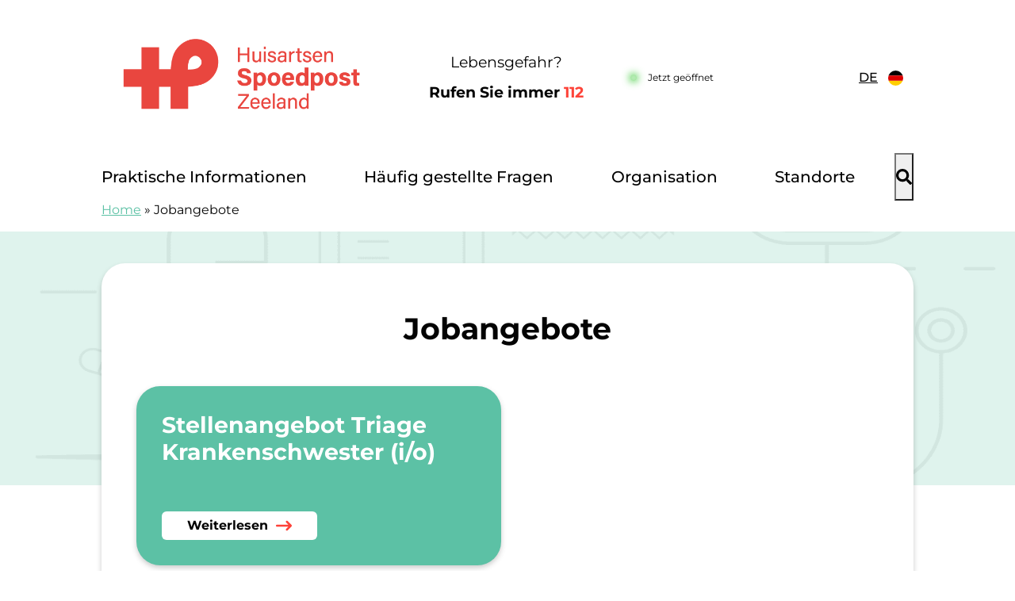

--- FILE ---
content_type: text/html; charset=UTF-8
request_url: https://huisartsenspoedpostzeeland.nl/de/stellenangebote/
body_size: 11018
content:
<!doctype html><html lang="de-DE" class="no-js"><head><meta charset="UTF-8"><meta name="viewport" content="width=device-width, initial-scale=1, viewport-fit=cover"><link rel="profile" href="https://gmpg.org/xfn/11"> <script src="[data-uri]" defer></script> <meta name='robots' content='index, follow, max-image-preview:large, max-snippet:-1, max-video-preview:-1' /><title>Jobangebote Archiv - Huisartsenspoedpost Zeeland - Deutsch</title><link rel="canonical" href="https://huisartsenspoedpostzeeland.nl/de/stellenangebote/" /><meta property="og:locale" content="de_DE" /><meta property="og:type" content="website" /><meta property="og:title" content="Jobangebote Archiv - Huisartsenspoedpost Zeeland - Deutsch" /><meta property="og:url" content="https://huisartsenspoedpostzeeland.nl/de/stellenangebote/" /><meta property="og:site_name" content="Huisartsenspoedpost Zeeland - Deutsch" /><meta name="twitter:card" content="summary_large_image" /> <script type="application/ld+json" class="yoast-schema-graph">{"@context":"https://schema.org","@graph":[{"@type":"CollectionPage","@id":"https://huisartsenspoedpostzeeland.nl/de/stellenangebote/","url":"https://huisartsenspoedpostzeeland.nl/de/stellenangebote/","name":"Jobangebote Archiv - Huisartsenspoedpost Zeeland - Deutsch","isPartOf":{"@id":"https://huisartsenspoedpostzeeland.nl/de/#website"},"breadcrumb":{"@id":"https://huisartsenspoedpostzeeland.nl/de/stellenangebote/#breadcrumb"},"inLanguage":"de"},{"@type":"BreadcrumbList","@id":"https://huisartsenspoedpostzeeland.nl/de/stellenangebote/#breadcrumb","itemListElement":[{"@type":"ListItem","position":1,"name":"Home","item":"https://huisartsenspoedpostzeeland.nl/de/"},{"@type":"ListItem","position":2,"name":"Jobangebote"}]},{"@type":"WebSite","@id":"https://huisartsenspoedpostzeeland.nl/de/#website","url":"https://huisartsenspoedpostzeeland.nl/de/","name":"Huisartsenspoedpost Zeeland - Deutsch","description":"","potentialAction":[{"@type":"SearchAction","target":{"@type":"EntryPoint","urlTemplate":"https://huisartsenspoedpostzeeland.nl/de/?s={search_term_string}"},"query-input":{"@type":"PropertyValueSpecification","valueRequired":true,"valueName":"search_term_string"}}],"inLanguage":"de"}]}</script> <link rel='dns-prefetch' href='//moetiknaardedokter-preview.azurewebsites.net' /><link rel="alternate" type="application/rss+xml" title="Huisartsenspoedpost Zeeland - Deutsch &raquo; Jobangebote-Feed" href="https://huisartsenspoedpostzeeland.nl/de/stellenangebote/feed/" /><style id='wp-img-auto-sizes-contain-inline-css'>img:is([sizes=auto i],[sizes^="auto," i]){contain-intrinsic-size:3000px 1500px}
/*# sourceURL=wp-img-auto-sizes-contain-inline-css */</style> <script>var __litespeed_var_0__="a01c53aaf9";</script> <link rel='stylesheet' id='wp-block-library-css' href='https://huisartsenspoedpostzeeland.nl/de/wp-includes/css/dist/block-library/style.min.css' media='all' /><style id='global-styles-inline-css'>:root{--wp--preset--aspect-ratio--square: 1;--wp--preset--aspect-ratio--4-3: 4/3;--wp--preset--aspect-ratio--3-4: 3/4;--wp--preset--aspect-ratio--3-2: 3/2;--wp--preset--aspect-ratio--2-3: 2/3;--wp--preset--aspect-ratio--16-9: 16/9;--wp--preset--aspect-ratio--9-16: 9/16;--wp--preset--color--black: #000000;--wp--preset--color--cyan-bluish-gray: #abb8c3;--wp--preset--color--white: #ffffff;--wp--preset--color--pale-pink: #f78da7;--wp--preset--color--vivid-red: #cf2e2e;--wp--preset--color--luminous-vivid-orange: #ff6900;--wp--preset--color--luminous-vivid-amber: #fcb900;--wp--preset--color--light-green-cyan: #7bdcb5;--wp--preset--color--vivid-green-cyan: #00d084;--wp--preset--color--pale-cyan-blue: #8ed1fc;--wp--preset--color--vivid-cyan-blue: #0693e3;--wp--preset--color--vivid-purple: #9b51e0;--wp--preset--gradient--vivid-cyan-blue-to-vivid-purple: linear-gradient(135deg,rgb(6,147,227) 0%,rgb(155,81,224) 100%);--wp--preset--gradient--light-green-cyan-to-vivid-green-cyan: linear-gradient(135deg,rgb(122,220,180) 0%,rgb(0,208,130) 100%);--wp--preset--gradient--luminous-vivid-amber-to-luminous-vivid-orange: linear-gradient(135deg,rgb(252,185,0) 0%,rgb(255,105,0) 100%);--wp--preset--gradient--luminous-vivid-orange-to-vivid-red: linear-gradient(135deg,rgb(255,105,0) 0%,rgb(207,46,46) 100%);--wp--preset--gradient--very-light-gray-to-cyan-bluish-gray: linear-gradient(135deg,rgb(238,238,238) 0%,rgb(169,184,195) 100%);--wp--preset--gradient--cool-to-warm-spectrum: linear-gradient(135deg,rgb(74,234,220) 0%,rgb(151,120,209) 20%,rgb(207,42,186) 40%,rgb(238,44,130) 60%,rgb(251,105,98) 80%,rgb(254,248,76) 100%);--wp--preset--gradient--blush-light-purple: linear-gradient(135deg,rgb(255,206,236) 0%,rgb(152,150,240) 100%);--wp--preset--gradient--blush-bordeaux: linear-gradient(135deg,rgb(254,205,165) 0%,rgb(254,45,45) 50%,rgb(107,0,62) 100%);--wp--preset--gradient--luminous-dusk: linear-gradient(135deg,rgb(255,203,112) 0%,rgb(199,81,192) 50%,rgb(65,88,208) 100%);--wp--preset--gradient--pale-ocean: linear-gradient(135deg,rgb(255,245,203) 0%,rgb(182,227,212) 50%,rgb(51,167,181) 100%);--wp--preset--gradient--electric-grass: linear-gradient(135deg,rgb(202,248,128) 0%,rgb(113,206,126) 100%);--wp--preset--gradient--midnight: linear-gradient(135deg,rgb(2,3,129) 0%,rgb(40,116,252) 100%);--wp--preset--font-size--small: 13px;--wp--preset--font-size--medium: 20px;--wp--preset--font-size--large: 36px;--wp--preset--font-size--x-large: 42px;--wp--preset--spacing--20: 0.44rem;--wp--preset--spacing--30: 0.67rem;--wp--preset--spacing--40: 1rem;--wp--preset--spacing--50: 1.5rem;--wp--preset--spacing--60: 2.25rem;--wp--preset--spacing--70: 3.38rem;--wp--preset--spacing--80: 5.06rem;--wp--preset--shadow--natural: 6px 6px 9px rgba(0, 0, 0, 0.2);--wp--preset--shadow--deep: 12px 12px 50px rgba(0, 0, 0, 0.4);--wp--preset--shadow--sharp: 6px 6px 0px rgba(0, 0, 0, 0.2);--wp--preset--shadow--outlined: 6px 6px 0px -3px rgb(255, 255, 255), 6px 6px rgb(0, 0, 0);--wp--preset--shadow--crisp: 6px 6px 0px rgb(0, 0, 0);}:where(body) { margin: 0; }.wp-site-blocks > .alignleft { float: left; margin-right: 2em; }.wp-site-blocks > .alignright { float: right; margin-left: 2em; }.wp-site-blocks > .aligncenter { justify-content: center; margin-left: auto; margin-right: auto; }:where(.is-layout-flex){gap: 0.5em;}:where(.is-layout-grid){gap: 0.5em;}.is-layout-flow > .alignleft{float: left;margin-inline-start: 0;margin-inline-end: 2em;}.is-layout-flow > .alignright{float: right;margin-inline-start: 2em;margin-inline-end: 0;}.is-layout-flow > .aligncenter{margin-left: auto !important;margin-right: auto !important;}.is-layout-constrained > .alignleft{float: left;margin-inline-start: 0;margin-inline-end: 2em;}.is-layout-constrained > .alignright{float: right;margin-inline-start: 2em;margin-inline-end: 0;}.is-layout-constrained > .aligncenter{margin-left: auto !important;margin-right: auto !important;}.is-layout-constrained > :where(:not(.alignleft):not(.alignright):not(.alignfull)){margin-left: auto !important;margin-right: auto !important;}body .is-layout-flex{display: flex;}.is-layout-flex{flex-wrap: wrap;align-items: center;}.is-layout-flex > :is(*, div){margin: 0;}body .is-layout-grid{display: grid;}.is-layout-grid > :is(*, div){margin: 0;}body{padding-top: 0px;padding-right: 0px;padding-bottom: 0px;padding-left: 0px;}a:where(:not(.wp-element-button)){text-decoration: underline;}:root :where(.wp-element-button, .wp-block-button__link){background-color: #32373c;border-width: 0;color: #fff;font-family: inherit;font-size: inherit;font-style: inherit;font-weight: inherit;letter-spacing: inherit;line-height: inherit;padding-top: calc(0.667em + 2px);padding-right: calc(1.333em + 2px);padding-bottom: calc(0.667em + 2px);padding-left: calc(1.333em + 2px);text-decoration: none;text-transform: inherit;}.has-black-color{color: var(--wp--preset--color--black) !important;}.has-cyan-bluish-gray-color{color: var(--wp--preset--color--cyan-bluish-gray) !important;}.has-white-color{color: var(--wp--preset--color--white) !important;}.has-pale-pink-color{color: var(--wp--preset--color--pale-pink) !important;}.has-vivid-red-color{color: var(--wp--preset--color--vivid-red) !important;}.has-luminous-vivid-orange-color{color: var(--wp--preset--color--luminous-vivid-orange) !important;}.has-luminous-vivid-amber-color{color: var(--wp--preset--color--luminous-vivid-amber) !important;}.has-light-green-cyan-color{color: var(--wp--preset--color--light-green-cyan) !important;}.has-vivid-green-cyan-color{color: var(--wp--preset--color--vivid-green-cyan) !important;}.has-pale-cyan-blue-color{color: var(--wp--preset--color--pale-cyan-blue) !important;}.has-vivid-cyan-blue-color{color: var(--wp--preset--color--vivid-cyan-blue) !important;}.has-vivid-purple-color{color: var(--wp--preset--color--vivid-purple) !important;}.has-black-background-color{background-color: var(--wp--preset--color--black) !important;}.has-cyan-bluish-gray-background-color{background-color: var(--wp--preset--color--cyan-bluish-gray) !important;}.has-white-background-color{background-color: var(--wp--preset--color--white) !important;}.has-pale-pink-background-color{background-color: var(--wp--preset--color--pale-pink) !important;}.has-vivid-red-background-color{background-color: var(--wp--preset--color--vivid-red) !important;}.has-luminous-vivid-orange-background-color{background-color: var(--wp--preset--color--luminous-vivid-orange) !important;}.has-luminous-vivid-amber-background-color{background-color: var(--wp--preset--color--luminous-vivid-amber) !important;}.has-light-green-cyan-background-color{background-color: var(--wp--preset--color--light-green-cyan) !important;}.has-vivid-green-cyan-background-color{background-color: var(--wp--preset--color--vivid-green-cyan) !important;}.has-pale-cyan-blue-background-color{background-color: var(--wp--preset--color--pale-cyan-blue) !important;}.has-vivid-cyan-blue-background-color{background-color: var(--wp--preset--color--vivid-cyan-blue) !important;}.has-vivid-purple-background-color{background-color: var(--wp--preset--color--vivid-purple) !important;}.has-black-border-color{border-color: var(--wp--preset--color--black) !important;}.has-cyan-bluish-gray-border-color{border-color: var(--wp--preset--color--cyan-bluish-gray) !important;}.has-white-border-color{border-color: var(--wp--preset--color--white) !important;}.has-pale-pink-border-color{border-color: var(--wp--preset--color--pale-pink) !important;}.has-vivid-red-border-color{border-color: var(--wp--preset--color--vivid-red) !important;}.has-luminous-vivid-orange-border-color{border-color: var(--wp--preset--color--luminous-vivid-orange) !important;}.has-luminous-vivid-amber-border-color{border-color: var(--wp--preset--color--luminous-vivid-amber) !important;}.has-light-green-cyan-border-color{border-color: var(--wp--preset--color--light-green-cyan) !important;}.has-vivid-green-cyan-border-color{border-color: var(--wp--preset--color--vivid-green-cyan) !important;}.has-pale-cyan-blue-border-color{border-color: var(--wp--preset--color--pale-cyan-blue) !important;}.has-vivid-cyan-blue-border-color{border-color: var(--wp--preset--color--vivid-cyan-blue) !important;}.has-vivid-purple-border-color{border-color: var(--wp--preset--color--vivid-purple) !important;}.has-vivid-cyan-blue-to-vivid-purple-gradient-background{background: var(--wp--preset--gradient--vivid-cyan-blue-to-vivid-purple) !important;}.has-light-green-cyan-to-vivid-green-cyan-gradient-background{background: var(--wp--preset--gradient--light-green-cyan-to-vivid-green-cyan) !important;}.has-luminous-vivid-amber-to-luminous-vivid-orange-gradient-background{background: var(--wp--preset--gradient--luminous-vivid-amber-to-luminous-vivid-orange) !important;}.has-luminous-vivid-orange-to-vivid-red-gradient-background{background: var(--wp--preset--gradient--luminous-vivid-orange-to-vivid-red) !important;}.has-very-light-gray-to-cyan-bluish-gray-gradient-background{background: var(--wp--preset--gradient--very-light-gray-to-cyan-bluish-gray) !important;}.has-cool-to-warm-spectrum-gradient-background{background: var(--wp--preset--gradient--cool-to-warm-spectrum) !important;}.has-blush-light-purple-gradient-background{background: var(--wp--preset--gradient--blush-light-purple) !important;}.has-blush-bordeaux-gradient-background{background: var(--wp--preset--gradient--blush-bordeaux) !important;}.has-luminous-dusk-gradient-background{background: var(--wp--preset--gradient--luminous-dusk) !important;}.has-pale-ocean-gradient-background{background: var(--wp--preset--gradient--pale-ocean) !important;}.has-electric-grass-gradient-background{background: var(--wp--preset--gradient--electric-grass) !important;}.has-midnight-gradient-background{background: var(--wp--preset--gradient--midnight) !important;}.has-small-font-size{font-size: var(--wp--preset--font-size--small) !important;}.has-medium-font-size{font-size: var(--wp--preset--font-size--medium) !important;}.has-large-font-size{font-size: var(--wp--preset--font-size--large) !important;}.has-x-large-font-size{font-size: var(--wp--preset--font-size--x-large) !important;}
/*# sourceURL=global-styles-inline-css */</style><link rel='stylesheet' id='mindd-gezondheidsklachten-carrousel-css' href='https://huisartsenspoedpostzeeland.nl/de/wp-content/plugins/mindd-gezondheidsklachten-carrousel/public/css/mindd-gezondheidsklachten-carrousel-public.css' media='all' /><link rel='stylesheet' id='mindd-widget-css' href='https://huisartsenspoedpostzeeland.nl/de/wp-content/plugins/mindd-widget/public/css/mindd-widget-public.css' media='all' /><link rel='stylesheet' id='mindd-autotranslate-css' href='https://huisartsenspoedpostzeeland.nl/de/wp-content/plugins/mindd-autotranslate-main/public/css/mindd-autotranslate-public.css' media='all' /><link rel='stylesheet' id='hap-base-main-css' href='https://huisartsenspoedpostzeeland.nl/de/wp-content/themes/hap-base/build/scss/main.css' media='all' /><link rel='stylesheet' id='hap-base-accordion-css' href='https://huisartsenspoedpostzeeland.nl/de/wp-content/themes/hap-base/build/scss/components/_accordion.css' media='all' /><link rel='stylesheet' id='hap-base-fonts-css' href='https://huisartsenspoedpostzeeland.nl/de/wp-content/themes/hap-base/fonts.css' media='all' /><link rel='stylesheet' id='multilingualpress-flag-icons-css' href='https://huisartsenspoedpostzeeland.nl/de/wp-content/plugins/multilingualpress/src/modules/SiteFlags/public/css/frontend.css' media='all' /><link rel='stylesheet' id='hap-zaanstreek-waterland-css' href='https://huisartsenspoedpostzeeland.nl/de/wp-content/themes/hap-zeeland/build/scss/main.css' media='all' /> <script src="https://huisartsenspoedpostzeeland.nl/de/wp-includes/js/jquery/jquery.min.js" id="jquery-core-js"></script> <script src="https://huisartsenspoedpostzeeland.nl/de/wp-includes/js/jquery/jquery-migrate.min.js" id="jquery-migrate-js" defer data-deferred="1"></script> <script src="https://moetiknaardedokter-preview.azurewebsites.net/embed/index.js?ver=2.3.0" id="mindd-widget-embed-js" defer data-deferred="1"></script> <script id="mindd-widget-js-extra" src="[data-uri]" defer></script> <script src="https://huisartsenspoedpostzeeland.nl/de/wp-content/plugins/mindd-widget/public/js/mindd-widget-public.js" id="mindd-widget-js" defer data-deferred="1"></script> <script src="https://huisartsenspoedpostzeeland.nl/de/wp-content/plugins/mindd-autotranslate-main/public/js/mindd-autotranslate-public.js" id="mindd-autotranslate-js" defer data-deferred="1"></script> <script src="https://huisartsenspoedpostzeeland.nl/de/wp-content/themes/hap-base/build/scripts/menu.js" id="hap-base-menu-js" defer data-deferred="1"></script> <script src="https://huisartsenspoedpostzeeland.nl/de/wp-content/themes/hap-base/build/scripts/accordion.js" id="hap-base-accordion-js" defer data-deferred="1"></script> <script src="https://huisartsenspoedpostzeeland.nl/de/wp-content/themes/hap-base/build/scripts/card.js" id="hap-base-card-js" defer data-deferred="1"></script> <script src="https://huisartsenspoedpostzeeland.nl/de/wp-content/themes/hap-base/build/scripts/tweaks.js" id="hap-base-tweaks-js" defer data-deferred="1"></script> <script src="https://huisartsenspoedpostzeeland.nl/de/wp-content/themes/hap-base/build/scripts/message.js" id="hap-base-message-js" defer data-deferred="1"></script> <script src="https://huisartsenspoedpostzeeland.nl/de/wp-content/themes/hap-base/build/scripts/clickable-elements.js" id="hap-base-clickable-elements-js" defer data-deferred="1"></script> <script src="https://huisartsenspoedpostzeeland.nl/de/wp-content/themes/hap-base/build/scripts/language-selector.js" id="hap-base-language-selector-js" defer data-deferred="1"></script> <script id="hap-base-status-js-extra" src="[data-uri]" defer></script> <script src="https://huisartsenspoedpostzeeland.nl/de/wp-content/themes/hap-base/build/scripts/status.js" id="hap-base-status-js" defer data-deferred="1"></script> <script src="https://huisartsenspoedpostzeeland.nl/de/wp-content/themes/hap-zeeland/build/scripts/tabs.js" id="hap-zaanstreek-waterland-tabs-js" defer data-deferred="1"></script> <link rel="https://api.w.org/" href="https://huisartsenspoedpostzeeland.nl/de/wp-json/" /><link rel="EditURI" type="application/rsd+xml" title="RSD" href="https://huisartsenspoedpostzeeland.nl/de/xmlrpc.php?rsd" /><meta name="generator" content="WordPress 6.9" />
 <script src="[data-uri]" defer></script> <link rel="alternate" hreflang="nl-NL" href="https://huisartsenspoedpostzeeland.nl/vacatures/"><link rel="alternate" hreflang="en-US" href="https://huisartsenspoedpostzeeland.nl/en/vacancies/"><link rel="alternate" hreflang="pl-PL" href="https://huisartsenspoedpostzeeland.nl/pl/oferty-pracy/"><link rel="alternate" hreflang="uk-UA" href="https://huisartsenspoedpostzeeland.nl/uk/vakansii/"><link rel="alternate" hreflang="de-DE" href="https://huisartsenspoedpostzeeland.nl/de/stellenangebote/"><link rel="icon" href="https://huisartsenspoedpostzeeland.nl/de/wp-content/uploads/sites/130/2024/05/favicon.png" sizes="32x32" /><link rel="icon" href="https://huisartsenspoedpostzeeland.nl/de/wp-content/uploads/sites/130/2024/05/favicon.png" sizes="192x192" /><link rel="apple-touch-icon" href="https://huisartsenspoedpostzeeland.nl/de/wp-content/uploads/sites/130/2024/05/favicon.png" /><meta name="msapplication-TileImage" content="https://huisartsenspoedpostzeeland.nl/de/wp-content/uploads/sites/130/2024/05/favicon.png" /></head><body class="archive post-type-archive post-type-archive-vacancy wp-theme-hap-base wp-child-theme-hap-zeeland vacancy hero-has-zelftriage">
<noscript>
<iframe src="https://gtm.huisartsenspoedpostzeeland.nl/ns.html?id=GTM-KW83FXQ" height="0" width="0" style="display:none;visibility:hidden"></iframe>
</noscript><ul id="skip-links" class="screen-reader-text" tabindex="-1"><li><a class="skip-link screen-reader-text" href="#content">Zum Inhalt springen</a></li></ul><header class="header"><div class="header__grid wrap wrap--header flow-spacer"><div class="header__before"><p class="header__title" itemprop="headline" role="heading" aria-level="1">
<a class="header__url" href="https://huisartsenspoedpostzeeland.nl/de/">
<img alt="logo Huisartsenspoedpost Zeeland" class="header__logo" width="643" height="113" src="https://huisartsenspoedpostzeeland.nl/de/wp-content/uploads/sites/130/2024/05/HAP-logo-zeeland.png" data-no-lazy="1"><span class="screen-reader-text">Huisartsenspoedpost Zeeland</span>
</a></p>
<span class="header__description screen-reader-text" itemprop="description"></span><div class="header__elements--desktop wrap"><div class="header__emergency--desktop">
<span>Lebensgefahr?</span>
<a class="bold header__emergency-number" href="tel:112" aria-label="1 1 2">Rufen Sie immer <span class="red">112</span></a></div><div class="header__status--desktop"><div class="hap-status"><p class="hap-status__text hap-status--loading">Loading</p></div></div></div><div class="header__language-selector"><div class="wpml-ls-statics-shortcode_actions wpml-ls wpml-ls-legacy-dropdown js-wpml-ls-legacy-dropdown"><ul><li tabindex="0" class="wpml-ls-slot-shortcode_actions wpml-ls-item wpml-ls-item-de wpml-ls-current-language wpml-ls-first-item wpml-ls-item-legacy-dropdown">
<a href="#" class="js-wpml-ls-item-toggle wpml-ls-item-toggle">
<img class="wpml-ls-flag" src="https://huisartsenspoedpostzeeland.nl/de/wp-content/themes/hap-base/flags/de_DE.svg" alt="" width="18" height="12">
<span class="wpml-ls-native">DE</span>
</a><ul class="wpml-ls-sub-menu"><li class="wpml-ls-slot-shortcode_actions wpml-ls-item wpml-ls-item-nl_NL">
<a href="https://huisartsenspoedpostzeeland.nl/vacatures/" class="wpml-ls-link">
<img class="wpml-ls-flag" src="https://huisartsenspoedpostzeeland.nl/de/wp-content/themes/hap-base/flags/nl_NL.svg" alt="" width="18" height="12">
<span class="wpml-ls-display">NL</span>
</a></li><li class="wpml-ls-slot-shortcode_actions wpml-ls-item wpml-ls-item-en_US">
<a href="https://huisartsenspoedpostzeeland.nl/en/vacancies/" class="wpml-ls-link">
<img class="wpml-ls-flag" src="https://huisartsenspoedpostzeeland.nl/de/wp-content/themes/hap-base/flags/en_US.svg" alt="" width="18" height="12">
<span class="wpml-ls-display">EN</span>
</a></li><li class="wpml-ls-slot-shortcode_actions wpml-ls-item wpml-ls-item-pl_PL">
<a href="https://huisartsenspoedpostzeeland.nl/pl/oferty-pracy/" class="wpml-ls-link">
<img class="wpml-ls-flag" src="https://huisartsenspoedpostzeeland.nl/de/wp-content/themes/hap-base/flags/pl_PL.svg" alt="" width="18" height="12">
<span class="wpml-ls-display">PL</span>
</a></li><li class="wpml-ls-slot-shortcode_actions wpml-ls-item wpml-ls-item-uk_UA">
<a href="https://huisartsenspoedpostzeeland.nl/uk/vakansii/" class="wpml-ls-link">
<img class="wpml-ls-flag" src="https://huisartsenspoedpostzeeland.nl/de/wp-content/themes/hap-base/flags/uk_UA.svg" alt="" width="18" height="12">
<span class="wpml-ls-display">UK</span>
</a></li><li class="wpml-ls-slot-shortcode_actions wpml-ls-item wpml-ls-item-de_DE">
<a href="https://huisartsenspoedpostzeeland.nl/de/stellenangebote/" class="wpml-ls-link">
<img class="wpml-ls-flag" src="https://huisartsenspoedpostzeeland.nl/de/wp-content/themes/hap-base/flags/de_DE.svg" alt="" width="18" height="12">
<span class="wpml-ls-display">DE</span>
</a></li></ul></li></ul></div></div></div><div class="header__button">
<button id="toggle" class="menu__toggle" type="button" aria-controls="main-menu" aria-expanded="false" aria-label="Main menu"><span class="menu__icon" aria-hidden="true"></span></button><nav id="site-navigation" class="nav header__nav menu__list" aria-label="main-menu"><div class="wrap menu"><ul id="main-menu" class="no-dot"><li id="menu-item-10867" class="menu-item menu-item-type-post_type_archive menu-item-object-pharmacy menu-item-has-children menu-item-10867 menu__item menu__item--parent menu__item---157"><a href="https://huisartsenspoedpostzeeland.nl/de/apotheken/" class="menu__link">Praktische Informationen</a><ul class="no-dot menu__sub-menu menu__sub-menu-level-1"><li id="menu-item-10868" class="menu-item menu-item-type-post_type_archive menu-item-object-pharmacy menu-item-10868 menu__item menu__item---157"><a href="https://huisartsenspoedpostzeeland.nl/de/apotheken/" class="menu__link">Apotheken</a></li><li id="menu-item-9633" class="menu-item menu-item-type-post_type menu-item-object-page menu-item-9633 menu__item menu__item--9625"><a href="https://huisartsenspoedpostzeeland.nl/de/haben-sie-ein-kompliment/" class="menu__link">Lob</a></li><li id="menu-item-9634" class="menu-item menu-item-type-post_type menu-item-object-page menu-item-9634 menu__item menu__item--9622"><a href="https://huisartsenspoedpostzeeland.nl/de/habe-eine-beschwerde/" class="menu__link">Beschwerde</a></li><li id="menu-item-10129" class="menu-item menu-item-type-post_type menu-item-object-page menu-item-10129 menu__item menu__item--10126"><a href="https://huisartsenspoedpostzeeland.nl/de/grundsteuer/" class="menu__link">Grundsteuer</a></li><li id="menu-item-10113" class="menu-item menu-item-type-post_type menu-item-object-page menu-item-10113 menu__item menu__item--10051"><a href="https://huisartsenspoedpostzeeland.nl/de/how-to-work-the-gp-notrufstation/" class="menu__link">Verfahren</a></li></ul></li><li id="menu-item-11578" class="menu-item menu-item-type-post_type_archive menu-item-object-faq menu-item-11578 menu__item menu__item---61"><a href="https://huisartsenspoedpostzeeland.nl/de/haufig-gestellte-fragen/" class="menu__link">Häufig gestellte Fragen</a></li><li id="menu-item-10124" class="menu-item menu-item-type-post_type menu-item-object-page menu-item-has-children menu-item-10124 menu__item menu__item--parent menu__item--10122"><a href="https://huisartsenspoedpostzeeland.nl/de/de-gp-verbindung/" class="menu__link">Organisation</a><ul class="no-dot menu__sub-menu menu__sub-menu-level-1"><li id="menu-item-10120" class="menu-item menu-item-type-post_type menu-item-object-page menu-item-10120 menu__item menu__item--9630"><a href="https://huisartsenspoedpostzeeland.nl/de/karrieren/" class="menu__link">Karrieren</a></li><li id="menu-item-10869" class="menu-item menu-item-type-post_type menu-item-object-page menu-item-10869 menu__item menu__item--10122"><a href="https://huisartsenspoedpostzeeland.nl/de/de-gp-verbindung/" class="menu__link">De Huisartsenconnectie</a></li></ul></li><li id="menu-item-11579" class="menu-item menu-item-type-post_type_archive menu-item-object-location menu-item-has-children menu-item-11579 menu__item menu__item--parent menu__item---128"><a href="https://huisartsenspoedpostzeeland.nl/de/standorte/" class="menu__link">Standorte</a><ul class="no-dot menu__sub-menu menu__sub-menu-level-1"><li id="menu-item-9675" class="menu-item menu-item-type-post_type menu-item-object-location menu-item-9675 menu__item menu__item--9636"><a href="https://huisartsenspoedpostzeeland.nl/de/standorte/notrufstation-fur-allgemeinmedizin-walcheren-middelburg/" class="menu__link">Walcheren – Middelburg</a></li><li id="menu-item-9674" class="menu-item menu-item-type-post_type menu-item-object-location menu-item-9674 menu__item menu__item--9656"><a href="https://huisartsenspoedpostzeeland.nl/de/standorte/hausarzt-notfall-nach-schouwen-duiveland-zierikzee/" class="menu__link">Schouwen-Duiveland – Zierikzee</a></li><li id="menu-item-9673" class="menu-item menu-item-type-post_type menu-item-object-location menu-item-9673 menu__item menu__item--9660"><a href="https://huisartsenspoedpostzeeland.nl/de/standorte/hausarzt-notrufstation-de-bevelanden-goes/" class="menu__link">Bevelanden – Goes</a></li></ul></li></ul></div><div class="header__search header__search--inactive"><div class="wrap"><form role="search" method="get" class="search-form" action="https://huisartsenspoedpostzeeland.nl/de/">
<label>
<span class="screen-reader-text">Suchen nach:</span>
<input type="search" class="search-field" placeholder="Suchen &hellip;" value="" name="s" />
</label>
<button type="submit" class="search-submit"><span class="screen-reader-text">Suchen</span></button></form></div></div></nav>
<button id="search-toggle" class="search__toggle" type="button" aria-controls="header-search" aria-expanded="false" aria-label="Header search"><span class="search__icon" aria-hidden="true"></span></button></div></div></header><div class="header__elements--mobile wrap"><div class="header__status--mobile"><div class="hap-status"><p class="hap-status__text hap-status--loading">Loading</p></div></div><div class="header__emergency--mobile">
<span>Lebensgefahr?</span>
<a class="bold header__emergency-number" href="tel:112" aria-label="1 1 2">Rufen Sie immer <span class="red">112</span></a></div></div><div class="wrap breadcrumb">
<span><span><a href="https://huisartsenspoedpostzeeland.nl/de/">Home</a></span> » <span class="breadcrumb_last" aria-current="page">Jobangebote</span></span></div><div class="site-content"><section><div class="hero hero--empty" style="--bg-image: url(https://huisartsenspoedpostzeeland.nl/de/wp-content/themes/hap-base/build/assets/images/bg-img.png)"></div></section><main id="content" class="margin-both-sides--10 padding-top--40" tabindex="-1"><div class="wrap archive__body margin-top--40"><h1 class="hero__title">Jobangebote</h1><ul class="no-dot grid grid--two-wide archive__list test"><li><article class="card vacancy-card post-9682 vacancy type-vacancy status-publish hentry"><div class="card__header"></div><div class="flow-spacer card__content vacancy-card__content"><h2 class="card__title">Stellenangebot Triage Krankenschwester (i/o)</h2>
<span class="vacancy-card__date">
</span></div><div class="card__footer vacancy-card__footer">
<a class="btn card__link vacancy-card__link" href="https://huisartsenspoedpostzeeland.nl/de/stellenangebote/vakanz-triagist-i-o/">
<span class="screen-reader-text">
Lesen Sie mehr über Stellenangebot Triage Krankenschwester (i/o)			</span>
<span class="card__link--no-screen-reader" aria-hidden="true">
Weiterlesen				<svg class="card__icon" fill="#FD4239" width="20" height="20"><use href="https://huisartsenspoedpostzeeland.nl/de/wp-content/themes/hap-base/build/assets/icons.svg#arrow-right"></use></svg>			</span>
</a></div></article></li></ul><div class='pagination'></div></div></main></div><footer class="footer"><div class="wrap"><div class="grid grid--four-wide-footer"><div class="flow-spacer footer__col"><h2 class="footer__title">Hoofdmenu</h2><div class="menu-hoofdmenu-container"><ul id="menu-hoofdmenu" class="no-dot footer__menu"><li class="menu-item menu-item-type-post_type_archive menu-item-object-pharmacy menu-item-10867"><a href="https://huisartsenspoedpostzeeland.nl/de/apotheken/">Praktische Informationen</a></li><li class="menu-item menu-item-type-post_type_archive menu-item-object-faq menu-item-11578"><a href="https://huisartsenspoedpostzeeland.nl/de/haufig-gestellte-fragen/">Häufig gestellte Fragen</a></li><li class="menu-item menu-item-type-post_type menu-item-object-page menu-item-10124"><a href="https://huisartsenspoedpostzeeland.nl/de/de-gp-verbindung/">Organisation</a></li><li class="menu-item menu-item-type-post_type_archive menu-item-object-location menu-item-11579"><a href="https://huisartsenspoedpostzeeland.nl/de/standorte/">Standorte</a></li></ul></div></div><div class="flow-spacer footer__col"><div class="grid__col flow-spacer footer__col useful-links"><h2 class="footer__title">Nützliche Links</h2><ul class="no-dot"><li>
<a class="footer__link" href="https://moetiknaardedokter.nl" target="_blank">Moet ik naar de dokter?</a></li><li>
<a class="footer__link" href="http://www.thuisarts.nl" target="_blank">Thuisarts.nl</a></li></ul></div></div><div class="flow-spacer footer__col"><div class="grid__col flow-spacer footer__col text-block"><h2 class="footer__title">Contact</h2><div>Zu den Bürozeiten
Keine medizinischen Fragen
info@dehuisartsenconnectie.nl
www.dehuisartsenconnectie.nl</div></div></div><div class="grid__col flow-spacer footer__col marks"><h2 class="screen-reader-text footer__title">Gütezeichen</h2><ul class="no-dot marks__list"><li class="marks__list-item">
<img data-lazyloaded="1" src="[data-uri]" class="marks__list-image" alt="" data-src="https://huisartsenspoedpostzeeland.nl/de/wp-content/uploads/sites/130/2022/11/Keurmerk_ST_NPA_HP.png" height="86" width="48"></li><li class="marks__list-item">
<img data-lazyloaded="1" src="[data-uri]" class="marks__list-image" alt="" data-src="https://huisartsenspoedpostzeeland.nl/de/wp-content/uploads/sites/130/2024/05/De-huisartsenconnectie-Logo-Wit.png" height="150" width="150"></li></ul></div></div></div></div><div class="after-footer"><div class="wrap"><ul class="no-dot after-footer__list"><li id="menu-item-11034" class="menu-item menu-item-type-post_type menu-item-object-page menu-item-privacy-policy menu-item-11034"><a rel="privacy-policy" href="https://huisartsenspoedpostzeeland.nl/de/privatsphare/">Privatsphäre</a></li><li id="menu-item-11035" class="menu-item menu-item-type-post_type menu-item-object-page menu-item-11035"><a href="https://huisartsenspoedpostzeeland.nl/de/mindd-privacy/">MINDD Privatsphäre</a></li><li id="menu-item-11036" class="menu-item menu-item-type-post_type menu-item-object-page menu-item-11036"><a href="https://huisartsenspoedpostzeeland.nl/de/cookie-richtlinie/">Cookie-Richtlinie</a></li><li id="menu-item-11037" class="menu-item menu-item-type-custom menu-item-object-custom menu-item-11037"><a href="http://www.dehuisartsenconnectie.nl/">De Huisartsenspoedpost Zeeland ist Teil der De huisartsenconnectie.</a></li></ul></div></div></footer> <script type="speculationrules">{"prefetch":[{"source":"document","where":{"and":[{"href_matches":"/de/*"},{"not":{"href_matches":["/de/wp-*.php","/de/wp-admin/*","/de/wp-content/uploads/sites/130/*","/de/wp-content/*","/de/wp-content/plugins/*","/de/wp-content/themes/hap-zeeland/*","/de/wp-content/themes/hap-base/*","/de/*\\?(.+)"]}},{"not":{"selector_matches":"a[rel~=\"nofollow\"]"}},{"not":{"selector_matches":".no-prefetch, .no-prefetch a"}}]},"eagerness":"conservative"}]}</script> <script src="https://huisartsenspoedpostzeeland.nl/de/wp-content/plugins/mindd-gezondheidsklachten-carrousel/public/js/mindd-gezondheidsklachten-carrousel-public.js" id="mindd-gezondheidsklachten-carrousel-js" defer data-deferred="1"></script> <script src="https://huisartsenspoedpostzeeland.nl/de/wp-content/themes/hap-base/build/scripts/search.js" id="hap-base-search-js" defer data-deferred="1"></script> <script src="https://huisartsenspoedpostzeeland.nl/de/wp-content/themes/hap-base/build/scripts/copy.js" id="hap-base-copy-js" defer data-deferred="1"></script> <script id="hap-base-notices-js-extra" src="[data-uri]" defer></script> <script src="https://huisartsenspoedpostzeeland.nl/de/wp-content/themes/hap-base/assets/js/notices.js" id="hap-base-notices-js" defer data-deferred="1"></script> <script data-no-optimize="1">window.lazyLoadOptions=Object.assign({},{threshold:300},window.lazyLoadOptions||{});!function(t,e){"object"==typeof exports&&"undefined"!=typeof module?module.exports=e():"function"==typeof define&&define.amd?define(e):(t="undefined"!=typeof globalThis?globalThis:t||self).LazyLoad=e()}(this,function(){"use strict";function e(){return(e=Object.assign||function(t){for(var e=1;e<arguments.length;e++){var n,a=arguments[e];for(n in a)Object.prototype.hasOwnProperty.call(a,n)&&(t[n]=a[n])}return t}).apply(this,arguments)}function o(t){return e({},at,t)}function l(t,e){return t.getAttribute(gt+e)}function c(t){return l(t,vt)}function s(t,e){return function(t,e,n){e=gt+e;null!==n?t.setAttribute(e,n):t.removeAttribute(e)}(t,vt,e)}function i(t){return s(t,null),0}function r(t){return null===c(t)}function u(t){return c(t)===_t}function d(t,e,n,a){t&&(void 0===a?void 0===n?t(e):t(e,n):t(e,n,a))}function f(t,e){et?t.classList.add(e):t.className+=(t.className?" ":"")+e}function _(t,e){et?t.classList.remove(e):t.className=t.className.replace(new RegExp("(^|\\s+)"+e+"(\\s+|$)")," ").replace(/^\s+/,"").replace(/\s+$/,"")}function g(t){return t.llTempImage}function v(t,e){!e||(e=e._observer)&&e.unobserve(t)}function b(t,e){t&&(t.loadingCount+=e)}function p(t,e){t&&(t.toLoadCount=e)}function n(t){for(var e,n=[],a=0;e=t.children[a];a+=1)"SOURCE"===e.tagName&&n.push(e);return n}function h(t,e){(t=t.parentNode)&&"PICTURE"===t.tagName&&n(t).forEach(e)}function a(t,e){n(t).forEach(e)}function m(t){return!!t[lt]}function E(t){return t[lt]}function I(t){return delete t[lt]}function y(e,t){var n;m(e)||(n={},t.forEach(function(t){n[t]=e.getAttribute(t)}),e[lt]=n)}function L(a,t){var o;m(a)&&(o=E(a),t.forEach(function(t){var e,n;e=a,(t=o[n=t])?e.setAttribute(n,t):e.removeAttribute(n)}))}function k(t,e,n){f(t,e.class_loading),s(t,st),n&&(b(n,1),d(e.callback_loading,t,n))}function A(t,e,n){n&&t.setAttribute(e,n)}function O(t,e){A(t,rt,l(t,e.data_sizes)),A(t,it,l(t,e.data_srcset)),A(t,ot,l(t,e.data_src))}function w(t,e,n){var a=l(t,e.data_bg_multi),o=l(t,e.data_bg_multi_hidpi);(a=nt&&o?o:a)&&(t.style.backgroundImage=a,n=n,f(t=t,(e=e).class_applied),s(t,dt),n&&(e.unobserve_completed&&v(t,e),d(e.callback_applied,t,n)))}function x(t,e){!e||0<e.loadingCount||0<e.toLoadCount||d(t.callback_finish,e)}function M(t,e,n){t.addEventListener(e,n),t.llEvLisnrs[e]=n}function N(t){return!!t.llEvLisnrs}function z(t){if(N(t)){var e,n,a=t.llEvLisnrs;for(e in a){var o=a[e];n=e,o=o,t.removeEventListener(n,o)}delete t.llEvLisnrs}}function C(t,e,n){var a;delete t.llTempImage,b(n,-1),(a=n)&&--a.toLoadCount,_(t,e.class_loading),e.unobserve_completed&&v(t,n)}function R(i,r,c){var l=g(i)||i;N(l)||function(t,e,n){N(t)||(t.llEvLisnrs={});var a="VIDEO"===t.tagName?"loadeddata":"load";M(t,a,e),M(t,"error",n)}(l,function(t){var e,n,a,o;n=r,a=c,o=u(e=i),C(e,n,a),f(e,n.class_loaded),s(e,ut),d(n.callback_loaded,e,a),o||x(n,a),z(l)},function(t){var e,n,a,o;n=r,a=c,o=u(e=i),C(e,n,a),f(e,n.class_error),s(e,ft),d(n.callback_error,e,a),o||x(n,a),z(l)})}function T(t,e,n){var a,o,i,r,c;t.llTempImage=document.createElement("IMG"),R(t,e,n),m(c=t)||(c[lt]={backgroundImage:c.style.backgroundImage}),i=n,r=l(a=t,(o=e).data_bg),c=l(a,o.data_bg_hidpi),(r=nt&&c?c:r)&&(a.style.backgroundImage='url("'.concat(r,'")'),g(a).setAttribute(ot,r),k(a,o,i)),w(t,e,n)}function G(t,e,n){var a;R(t,e,n),a=e,e=n,(t=Et[(n=t).tagName])&&(t(n,a),k(n,a,e))}function D(t,e,n){var a;a=t,(-1<It.indexOf(a.tagName)?G:T)(t,e,n)}function S(t,e,n){var a;t.setAttribute("loading","lazy"),R(t,e,n),a=e,(e=Et[(n=t).tagName])&&e(n,a),s(t,_t)}function V(t){t.removeAttribute(ot),t.removeAttribute(it),t.removeAttribute(rt)}function j(t){h(t,function(t){L(t,mt)}),L(t,mt)}function F(t){var e;(e=yt[t.tagName])?e(t):m(e=t)&&(t=E(e),e.style.backgroundImage=t.backgroundImage)}function P(t,e){var n;F(t),n=e,r(e=t)||u(e)||(_(e,n.class_entered),_(e,n.class_exited),_(e,n.class_applied),_(e,n.class_loading),_(e,n.class_loaded),_(e,n.class_error)),i(t),I(t)}function U(t,e,n,a){var o;n.cancel_on_exit&&(c(t)!==st||"IMG"===t.tagName&&(z(t),h(o=t,function(t){V(t)}),V(o),j(t),_(t,n.class_loading),b(a,-1),i(t),d(n.callback_cancel,t,e,a)))}function $(t,e,n,a){var o,i,r=(i=t,0<=bt.indexOf(c(i)));s(t,"entered"),f(t,n.class_entered),_(t,n.class_exited),o=t,i=a,n.unobserve_entered&&v(o,i),d(n.callback_enter,t,e,a),r||D(t,n,a)}function q(t){return t.use_native&&"loading"in HTMLImageElement.prototype}function H(t,o,i){t.forEach(function(t){return(a=t).isIntersecting||0<a.intersectionRatio?$(t.target,t,o,i):(e=t.target,n=t,a=o,t=i,void(r(e)||(f(e,a.class_exited),U(e,n,a,t),d(a.callback_exit,e,n,t))));var e,n,a})}function B(e,n){var t;tt&&!q(e)&&(n._observer=new IntersectionObserver(function(t){H(t,e,n)},{root:(t=e).container===document?null:t.container,rootMargin:t.thresholds||t.threshold+"px"}))}function J(t){return Array.prototype.slice.call(t)}function K(t){return t.container.querySelectorAll(t.elements_selector)}function Q(t){return c(t)===ft}function W(t,e){return e=t||K(e),J(e).filter(r)}function X(e,t){var n;(n=K(e),J(n).filter(Q)).forEach(function(t){_(t,e.class_error),i(t)}),t.update()}function t(t,e){var n,a,t=o(t);this._settings=t,this.loadingCount=0,B(t,this),n=t,a=this,Y&&window.addEventListener("online",function(){X(n,a)}),this.update(e)}var Y="undefined"!=typeof window,Z=Y&&!("onscroll"in window)||"undefined"!=typeof navigator&&/(gle|ing|ro)bot|crawl|spider/i.test(navigator.userAgent),tt=Y&&"IntersectionObserver"in window,et=Y&&"classList"in document.createElement("p"),nt=Y&&1<window.devicePixelRatio,at={elements_selector:".lazy",container:Z||Y?document:null,threshold:300,thresholds:null,data_src:"src",data_srcset:"srcset",data_sizes:"sizes",data_bg:"bg",data_bg_hidpi:"bg-hidpi",data_bg_multi:"bg-multi",data_bg_multi_hidpi:"bg-multi-hidpi",data_poster:"poster",class_applied:"applied",class_loading:"litespeed-loading",class_loaded:"litespeed-loaded",class_error:"error",class_entered:"entered",class_exited:"exited",unobserve_completed:!0,unobserve_entered:!1,cancel_on_exit:!0,callback_enter:null,callback_exit:null,callback_applied:null,callback_loading:null,callback_loaded:null,callback_error:null,callback_finish:null,callback_cancel:null,use_native:!1},ot="src",it="srcset",rt="sizes",ct="poster",lt="llOriginalAttrs",st="loading",ut="loaded",dt="applied",ft="error",_t="native",gt="data-",vt="ll-status",bt=[st,ut,dt,ft],pt=[ot],ht=[ot,ct],mt=[ot,it,rt],Et={IMG:function(t,e){h(t,function(t){y(t,mt),O(t,e)}),y(t,mt),O(t,e)},IFRAME:function(t,e){y(t,pt),A(t,ot,l(t,e.data_src))},VIDEO:function(t,e){a(t,function(t){y(t,pt),A(t,ot,l(t,e.data_src))}),y(t,ht),A(t,ct,l(t,e.data_poster)),A(t,ot,l(t,e.data_src)),t.load()}},It=["IMG","IFRAME","VIDEO"],yt={IMG:j,IFRAME:function(t){L(t,pt)},VIDEO:function(t){a(t,function(t){L(t,pt)}),L(t,ht),t.load()}},Lt=["IMG","IFRAME","VIDEO"];return t.prototype={update:function(t){var e,n,a,o=this._settings,i=W(t,o);{if(p(this,i.length),!Z&&tt)return q(o)?(e=o,n=this,i.forEach(function(t){-1!==Lt.indexOf(t.tagName)&&S(t,e,n)}),void p(n,0)):(t=this._observer,o=i,t.disconnect(),a=t,void o.forEach(function(t){a.observe(t)}));this.loadAll(i)}},destroy:function(){this._observer&&this._observer.disconnect(),K(this._settings).forEach(function(t){I(t)}),delete this._observer,delete this._settings,delete this.loadingCount,delete this.toLoadCount},loadAll:function(t){var e=this,n=this._settings;W(t,n).forEach(function(t){v(t,e),D(t,n,e)})},restoreAll:function(){var e=this._settings;K(e).forEach(function(t){P(t,e)})}},t.load=function(t,e){e=o(e);D(t,e)},t.resetStatus=function(t){i(t)},t}),function(t,e){"use strict";function n(){e.body.classList.add("litespeed_lazyloaded")}function a(){console.log("[LiteSpeed] Start Lazy Load"),o=new LazyLoad(Object.assign({},t.lazyLoadOptions||{},{elements_selector:"[data-lazyloaded]",callback_finish:n})),i=function(){o.update()},t.MutationObserver&&new MutationObserver(i).observe(e.documentElement,{childList:!0,subtree:!0,attributes:!0})}var o,i;t.addEventListener?t.addEventListener("load",a,!1):t.attachEvent("onload",a)}(window,document);</script></body></html>
<!-- Page optimized by LiteSpeed Cache @2026-01-22 03:51:32 -->

<!-- Page cached by LiteSpeed Cache 7.7 on 2026-01-22 03:51:32 -->

--- FILE ---
content_type: text/css
request_url: https://huisartsenspoedpostzeeland.nl/de/wp-content/themes/hap-base/fonts.css
body_size: 232
content:
/* montserrat-100 */
@font-face {
    font-display: swap;
    font-family: 'Montserrat';
    font-style: normal;
    font-weight: 100;
    src: url('fonts/montserrat/montserrat-100.eot'); /* IE9 Compat Modes */
    src: url('fonts/montserrat/montserrat-100.eot?#iefix') format('embedded-opentype'), /* IE6-IE8 */
         url('fonts/montserrat/montserrat-100.woff2') format('woff2'), /* Super Modern Browsers */
         url('fonts/montserrat/montserrat-100.woff') format('woff'), /* Modern Browsers */
         url('fonts/montserrat/montserrat-100.ttf') format('truetype'), /* Safari, Android, iOS */
         url('fonts/montserrat/montserrat-100.svg#Montserrat') format('svg'); /* Legacy iOS */
  }
  /* montserrat-100italic */
  @font-face {
    font-display: swap;
    font-family: 'Montserrat';
    font-style: italic;
    font-weight: 100;
    src: url('fonts/montserrat/montserrat-100italic.eot'); /* IE9 Compat Modes */
    src: url('fonts/montserrat/montserrat-100italic.eot?#iefix') format('embedded-opentype'), /* IE6-IE8 */
         url('fonts/montserrat/montserrat-100italic.woff2') format('woff2'), /* Super Modern Browsers */
         url('fonts/montserrat/montserrat-100italic.woff') format('woff'), /* Modern Browsers */
         url('fonts/montserrat/montserrat-100italic.ttf') format('truetype'), /* Safari, Android, iOS */
         url('fonts/montserrat/montserrat-100italic.svg#Montserrat') format('svg'); /* Legacy iOS */
  }
  /* montserrat-200 */
  @font-face {
    font-display: swap;
    font-family: 'Montserrat';
    font-style: normal;
    font-weight: 200;
    src: url('fonts/montserrat/montserrat-200.eot'); /* IE9 Compat Modes */
    src: url('fonts/montserrat/montserrat-200.eot?#iefix') format('embedded-opentype'), /* IE6-IE8 */
         url('fonts/montserrat/montserrat-200.woff2') format('woff2'), /* Super Modern Browsers */
         url('fonts/montserrat/montserrat-200.woff') format('woff'), /* Modern Browsers */
         url('fonts/montserrat/montserrat-200.ttf') format('truetype'), /* Safari, Android, iOS */
         url('fonts/montserrat/montserrat-200.svg#Montserrat') format('svg'); /* Legacy iOS */
  }
  /* montserrat-200italic */
  @font-face {
    font-display: swap;
    font-family: 'Montserrat';
    font-style: italic;
    font-weight: 200;
    src: url('fonts/montserrat/montserrat-200italic.eot'); /* IE9 Compat Modes */
    src: url('fonts/montserrat/montserrat-200italic.eot?#iefix') format('embedded-opentype'), /* IE6-IE8 */
         url('fonts/montserrat/montserrat-200italic.woff2') format('woff2'), /* Super Modern Browsers */
         url('fonts/montserrat/montserrat-200italic.woff') format('woff'), /* Modern Browsers */
         url('fonts/montserrat/montserrat-200italic.ttf') format('truetype'), /* Safari, Android, iOS */
         url('fonts/montserrat/montserrat-200italic.svg#Montserrat') format('svg'); /* Legacy iOS */
  }
  /* montserrat-300 */
  @font-face {
    font-display: swap;
    font-family: 'Montserrat';
    font-style: normal;
    font-weight: 300;
    src: url('fonts/montserrat/montserrat-300.eot'); /* IE9 Compat Modes */
    src: url('fonts/montserrat/montserrat-300.eot?#iefix') format('embedded-opentype'), /* IE6-IE8 */
         url('fonts/montserrat/montserrat-300.woff2') format('woff2'), /* Super Modern Browsers */
         url('fonts/montserrat/montserrat-300.woff') format('woff'), /* Modern Browsers */
         url('fonts/montserrat/montserrat-300.ttf') format('truetype'), /* Safari, Android, iOS */
         url('fonts/montserrat/montserrat-300.svg#Montserrat') format('svg'); /* Legacy iOS */
  }
  /* montserrat-300italic */
  @font-face {
    font-display: swap;
    font-family: 'Montserrat';
    font-style: italic;
    font-weight: 300;
    src: url('fonts/montserrat/montserrat-300italic.eot'); /* IE9 Compat Modes */
    src: url('fonts/montserrat/montserrat-300italic.eot?#iefix') format('embedded-opentype'), /* IE6-IE8 */
         url('fonts/montserrat/montserrat-300italic.woff2') format('woff2'), /* Super Modern Browsers */
         url('fonts/montserrat/montserrat-300italic.woff') format('woff'), /* Modern Browsers */
         url('fonts/montserrat/montserrat-300italic.ttf') format('truetype'), /* Safari, Android, iOS */
         url('fonts/montserrat/montserrat-300italic.svg#Montserrat') format('svg'); /* Legacy iOS */
  }
  /* montserrat-regular */
  @font-face {
    font-display: swap;
    font-family: 'Montserrat';
    font-style: normal;
    font-weight: 400;
    src: url('fonts/montserrat/montserrat-400.eot'); /* IE9 Compat Modes */
    src: url('fonts/montserrat/montserrat-400.eot?#iefix') format('embedded-opentype'), /* IE6-IE8 */
         url('fonts/montserrat/montserrat-400.woff2') format('woff2'), /* Super Modern Browsers */
         url('fonts/montserrat/montserrat-400.woff') format('woff'), /* Modern Browsers */
         url('fonts/montserrat/montserrat-400.ttf') format('truetype'), /* Safari, Android, iOS */
         url('fonts/montserrat/montserrat-400.svg#Montserrat') format('svg'); /* Legacy iOS */
  }
  /* montserrat-italic */
  @font-face {
    font-display: swap;
    font-family: 'Montserrat';
    font-style: italic;
    font-weight: 400;
    src: url('fonts/montserrat/montserrat-400italic.eot'); /* IE9 Compat Modes */
    src: url('fonts/montserrat/montserrat-400italic.eot?#iefix') format('embedded-opentype'), /* IE6-IE8 */
         url('fonts/montserrat/montserrat-400italic.woff2') format('woff2'), /* Super Modern Browsers */
         url('fonts/montserrat/montserrat-400italic.woff') format('woff'), /* Modern Browsers */
         url('fonts/montserrat/montserrat-400italic.ttf') format('truetype'), /* Safari, Android, iOS */
         url('fonts/montserrat/montserrat-400italic.svg#Montserrat') format('svg'); /* Legacy iOS */
  }
  /* montserrat-500 */
  @font-face {
    font-display: swap;
    font-family: 'Montserrat';
    font-style: normal;
    font-weight: 500;
    src: url('fonts/montserrat/montserrat-500.eot'); /* IE9 Compat Modes */
    src: url('fonts/montserrat/montserrat-500.eot?#iefix') format('embedded-opentype'), /* IE6-IE8 */
         url('fonts/montserrat/montserrat-500.woff2') format('woff2'), /* Super Modern Browsers */
         url('fonts/montserrat/montserrat-500.woff') format('woff'), /* Modern Browsers */
         url('fonts/montserrat/montserrat-500.ttf') format('truetype'), /* Safari, Android, iOS */
         url('fonts/montserrat/montserrat-500.svg#Montserrat') format('svg'); /* Legacy iOS */
  }
  /* montserrat-500italic */
  @font-face {
    font-display: swap;
    font-family: 'Montserrat';
    font-style: italic;
    font-weight: 500;
    src: url('fonts/montserrat/montserrat-500italic.eot'); /* IE9 Compat Modes */
    src: url('fonts/montserrat/montserrat-500italic.eot?#iefix') format('embedded-opentype'), /* IE6-IE8 */
         url('fonts/montserrat/montserrat-500italic.woff2') format('woff2'), /* Super Modern Browsers */
         url('fonts/montserrat/montserrat-500italic.woff') format('woff'), /* Modern Browsers */
         url('fonts/montserrat/montserrat-500italic.ttf') format('truetype'), /* Safari, Android, iOS */
         url('fonts/montserrat/montserrat-500italic.svg#Montserrat') format('svg'); /* Legacy iOS */
  }
  /* montserrat-600 */
  @font-face {
    font-display: swap;
    font-family: 'Montserrat';
    font-style: normal;
    font-weight: 600;
    src: url('fonts/montserrat/montserrat-600.eot'); /* IE9 Compat Modes */
    src: url('fonts/montserrat/montserrat-600.eot?#iefix') format('embedded-opentype'), /* IE6-IE8 */
         url('fonts/montserrat/montserrat-600.woff2') format('woff2'), /* Super Modern Browsers */
         url('fonts/montserrat/montserrat-600.woff') format('woff'), /* Modern Browsers */
         url('fonts/montserrat/montserrat-600.ttf') format('truetype'), /* Safari, Android, iOS */
         url('fonts/montserrat/montserrat-600.svg#Montserrat') format('svg'); /* Legacy iOS */
  }
  /* montserrat-600italic */
  @font-face {
    font-display: swap;
    font-family: 'Montserrat';
    font-style: italic;
    font-weight: 600;
    src: url('fonts/montserrat/montserrat-600italic.eot'); /* IE9 Compat Modes */
    src: url('fonts/montserrat/montserrat-600italic.eot?#iefix') format('embedded-opentype'), /* IE6-IE8 */
         url('fonts/montserrat/montserrat-600italic.woff2') format('woff2'), /* Super Modern Browsers */
         url('fonts/montserrat/montserrat-600italic.woff') format('woff'), /* Modern Browsers */
         url('fonts/montserrat/montserrat-600italic.ttf') format('truetype'), /* Safari, Android, iOS */
         url('fonts/montserrat/montserrat-600italic.svg#Montserrat') format('svg'); /* Legacy iOS */
  }
  /* montserrat-700 */
  @font-face {
    font-display: swap;
    font-family: 'Montserrat';
    font-style: normal;
    font-weight: 700;
    src: url('fonts/montserrat/montserrat-700.eot'); /* IE9 Compat Modes */
    src: url('fonts/montserrat/montserrat-700.eot?#iefix') format('embedded-opentype'), /* IE6-IE8 */
         url('fonts/montserrat/montserrat-700.woff2') format('woff2'), /* Super Modern Browsers */
         url('fonts/montserrat/montserrat-700.woff') format('woff'), /* Modern Browsers */
         url('fonts/montserrat/montserrat-700.ttf') format('truetype'), /* Safari, Android, iOS */
         url('fonts/montserrat/montserrat-700.svg#Montserrat') format('svg'); /* Legacy iOS */
  }
  /* montserrat-700italic */
  @font-face {
    font-display: swap;
    font-family: 'Montserrat';
    font-style: italic;
    font-weight: 700;
    src: url('fonts/montserrat/montserrat-700italic.eot'); /* IE9 Compat Modes */
    src: url('fonts/montserrat/montserrat-700italic.eot?#iefix') format('embedded-opentype'), /* IE6-IE8 */
         url('fonts/montserrat/montserrat-700italic.woff2') format('woff2'), /* Super Modern Browsers */
         url('fonts/montserrat/montserrat-700italic.woff') format('woff'), /* Modern Browsers */
         url('fonts/montserrat/montserrat-700italic.ttf') format('truetype'), /* Safari, Android, iOS */
         url('fonts/montserrat/montserrat-700italic.svg#Montserrat') format('svg'); /* Legacy iOS */
  }
  /* montserrat-800 */
  @font-face {
    font-display: swap;
    font-family: 'Montserrat';
    font-style: normal;
    font-weight: 800;
    src: url('fonts/montserrat/montserrat-800.eot'); /* IE9 Compat Modes */
    src: url('fonts/montserrat/montserrat-800.eot?#iefix') format('embedded-opentype'), /* IE6-IE8 */
         url('fonts/montserrat/montserrat-800.woff2') format('woff2'), /* Super Modern Browsers */
         url('fonts/montserrat/montserrat-800.woff') format('woff'), /* Modern Browsers */
         url('fonts/montserrat/montserrat-800.ttf') format('truetype'), /* Safari, Android, iOS */
         url('fonts/montserrat/montserrat-800.svg#Montserrat') format('svg'); /* Legacy iOS */
  }
  /* montserrat-800italic */
  @font-face {
    font-display: swap;
    font-family: 'Montserrat';
    font-style: italic;
    font-weight: 800;
    src: url('fonts/montserrat/montserrat-800italic.eot'); /* IE9 Compat Modes */
    src: url('fonts/montserrat/montserrat-800italic.eot?#iefix') format('embedded-opentype'), /* IE6-IE8 */
         url('fonts/montserrat/montserrat-800italic.woff2') format('woff2'), /* Super Modern Browsers */
         url('fonts/montserrat/montserrat-800italic.woff') format('woff'), /* Modern Browsers */
         url('fonts/montserrat/montserrat-800italic.ttf') format('truetype'), /* Safari, Android, iOS */
         url('fonts/montserrat/montserrat-800italic.svg#Montserrat') format('svg'); /* Legacy iOS */
  }
  /* montserrat-900 */
  @font-face {
    font-display: swap;
    font-family: 'Montserrat';
    font-style: normal;
    font-weight: 900;
    src: url('fonts/montserrat/montserrat-900.eot'); /* IE9 Compat Modes */
    src: url('fonts/montserrat/montserrat-900.eot?#iefix') format('embedded-opentype'), /* IE6-IE8 */
         url('fonts/montserrat/montserrat-900.woff2') format('woff2'), /* Super Modern Browsers */
         url('fonts/montserrat/montserrat-900.woff') format('woff'), /* Modern Browsers */
         url('fonts/montserrat/montserrat-900.ttf') format('truetype'), /* Safari, Android, iOS */
         url('fonts/montserrat/montserrat-900.svg#Montserrat') format('svg'); /* Legacy iOS */
  }
  /* montserrat-900italic */
  @font-face {
    font-display: swap;
    font-family: 'Montserrat';
    font-style: italic;
    font-weight: 900;
    src: url('fonts/montserrat/montserrat-900italic.eot'); /* IE9 Compat Modes */
    src: url('fonts/montserrat/montserrat-900italic.eot?#iefix') format('embedded-opentype'), /* IE6-IE8 */
         url('fonts/montserrat/montserrat-900italic.woff2') format('woff2'), /* Super Modern Browsers */
         url('fonts/montserrat/montserrat-900italic.woff') format('woff'), /* Modern Browsers */
         url('fonts/montserrat/montserrat-900italic.ttf') format('truetype'), /* Safari, Android, iOS */
         url('fonts/montserrat/montserrat-900italic.svg#Montserrat') format('svg'); /* Legacy iOS */
  }

--- FILE ---
content_type: text/css
request_url: https://huisartsenspoedpostzeeland.nl/de/wp-content/themes/hap-zeeland/build/scss/main.css
body_size: 682
content:
:root{--clr-primary-50:#eff9f6;--clr-primary-100:#def3ed;--clr-primary-200:#bee6db;--clr-primary-300:#9ddac9;--clr-primary-400:#7dcdb7;--clr-primary-500:#5cc1a5;--clr-primary-600:#4a9a84;--clr-primary-700:#377463;--clr-primary-800:#254d42;--clr-primary-900:#122721;--clr-cta-50:#fff6e6;--clr-cta-100:#ffedcc;--clr-cta-200:#ffdb99;--clr-cta-300:#ffca66;--clr-cta-400:#ffb833;--clr-cta-500:#ffa600;--clr-cta-600:#cc8500;--clr-cta-700:#996400;--clr-cta-800:#664200;--clr-cta-900:#332100;--clr-neutral-50:#e6e6e6;--clr-neutral-100:#cdcdcd;--clr-neutral-200:#9a9a9a;--clr-neutral-300:#686868;--clr-neutral-400:#353535;--clr-neutral-500:#030303;--clr-neutral-600:#020202;--clr-neutral-700:#020202;--clr-neutral-800:#010101;--clr-neutral-900:#010101;--clr-white:#fff;--clr-black:#000}.no-show--mobile{display:none}.mindd-kf{--bg-color:var(--clr-cta-500);--border-color:var(--clr-cta-500)}.tabs__item{padding:0 .469rem}.tabs__content{border-bottom:none}.tabs__url{border-bottom:2px solid var(--clr-primary-500);display:flex;padding-bottom:.625rem;text-decoration:none}.tabs__url.focus-visible,.tabs__url:hover{text-decoration:underline}.tabs__url:focus-visible,.tabs__url:hover{text-decoration:underline}.location-card__content{min-height:-moz-fit-content;min-height:fit-content;padding-left:32px}.location-card__title{font-size:var(--fs-600)}.location-card img{aspect-ratio:1/1}#mindd_widget_embedded [data-minddclass=languageselectorwrapper],.hap-status--open+.hap-status__link{display:none}.footer a[href]:not([class]){color:var(--clr-white);text-decoration:none}.header__status--mobile{display:flex;flex:1 1 100%;flex-direction:column}.header__status--desktop{flex-basis:50%}.header__status--desktop .hap-status__link{font-size:14px}.page-english .page__content{padding:.938rem}.page-english #mindd_widget_embedded [data-minddclass=activity],.page-english #mindd_widget_embedded [data-minddclass=bubbletitle]{margin-top:0}.page-english #mindd_widget_embedded [data-minddclass=activity] p,.page-english #mindd_widget_embedded [data-minddclass=bubbletitle] p{margin:0}.page-english #mindd_widget_embedded [data-minddclass=widget]{padding-top:0}.page-deutsch .page__content{padding:.938rem}.page-deutsch #mindd_widget_embedded [data-minddclass=activity],.page-deutsch #mindd_widget_embedded [data-minddclass=bubbletitle]{margin-top:0}.page-deutsch #mindd_widget_embedded [data-minddclass=activity] p,.page-deutsch #mindd_widget_embedded [data-minddclass=bubbletitle] p{margin:0}.page-deutsch #mindd_widget_embedded [data-minddclass=widget]{padding-top:0}.page-francais .page__content{padding:.938rem}.page-francais #mindd_widget_embedded [data-minddclass=activity],.page-francais #mindd_widget_embedded [data-minddclass=bubbletitle]{margin-top:0}.page-francais #mindd_widget_embedded [data-minddclass=activity] p,.page-francais #mindd_widget_embedded [data-minddclass=bubbletitle] p{margin:0}.page-francais #mindd_widget_embedded [data-minddclass=widget]{padding-top:0}.page-belgisch .page__content{padding:.938rem}.page-belgisch #mindd_widget_embedded [data-minddclass=activity],.page-belgisch #mindd_widget_embedded [data-minddclass=bubbletitle]{margin-top:0}.page-belgisch #mindd_widget_embedded [data-minddclass=activity] p,.page-belgisch #mindd_widget_embedded [data-minddclass=bubbletitle] p{margin:0}.page-belgisch #mindd_widget_embedded [data-minddclass=widget]{padding-top:0}.location__list-item{margin:1.063rem 0}.location__link{align-items:flex-start}.page-gesundheitsfursorge-fur-passanten .page__content{padding:0}.page-gesundheitsfursorge-fur-passanten .page__content p:not(.results__list),.page-gesundheitsfursorge-fur-passanten .page__content ul:not(.results__list){padding-left:3.438rem;padding-right:3.438rem}.page-passantenzorg-nederlands .page__content{padding:0}.page-passantenzorg-nederlands .page__content p:not(.results__list),.page-passantenzorg-nederlands .page__content ul:not(.results__list){padding-left:3.438rem;padding-right:3.438rem}.page-passers-by-care .page__content{padding:0}.page-passers-by-care .page__content p:not(.results__list),.page-passers-by-care .page__content ul:not(.results__list){padding-left:3.438rem;padding-right:3.438rem}.cmplz-document p:nth-last-child(2){display:none}@media only screen and (min-width:48rem){.no-show--mobile{display:block}.no-show--desktop{display:none}.tabs__title{font-size:15px}.page-belgisch .page__content,.page-deutsch .page__content,.page-english .page__content,.page-francais .page__content{padding:0 5.313rem 2.75rem}.page-gesundheitsfursorge-fur-passanten .page__content p:not(.results__list),.page-gesundheitsfursorge-fur-passanten .page__content ul:not(.results__list),.page-passantenzorg-nederlands .page__content p:not(.results__list),.page-passantenzorg-nederlands .page__content ul:not(.results__list),.page-passers-by-care .page__content p:not(.results__list),.page-passers-by-care .page__content ul:not(.results__list){padding-left:5.313rem;padding-right:4.688rem}}


--- FILE ---
content_type: application/javascript
request_url: https://huisartsenspoedpostzeeland.nl/de/wp-content/themes/hap-base/assets/js/notices.js
body_size: 918
content:
/**
 * Notice Banner System
 * Checks for active notices every minute and updates the display
 */

(function($) {
    'use strict';

    let noticeCheckInterval;
    const NOTICE_CONTAINER_ID = 'notice-container';
    const CHECK_INTERVAL = 60000; // 1 minute in milliseconds

    /**
     * Initialize the notice system
     */
    function initNoticeSystem() {
        // Check notices immediately
        checkNotices();

        // Set up interval to check every minute
        noticeCheckInterval = setInterval(checkNotices, CHECK_INTERVAL);
    }

    /**
     * Check for active notices via REST API
     */
    function checkNotices() {
        $.ajax({
            url: hapBase.restUrl + 'hap-base/v1/notices',
            type: 'GET',
            dataType: 'json',
            success: function(response) {
                updateNoticeDisplay(response);
            },
            error: function(xhr, status, error) {
                console.error('Error fetching notices:', error);
            }
        });
    }

    /**
     * Update the notice display based on API response
     */
    function updateNoticeDisplay(response) {
        const container = $('#' + NOTICE_CONTAINER_ID);
        
        if (container.length) {
            if (response.count > 0 && response.html) {
                // Show notices
                container.html(response.html).show();
                
                // Initialize accordion functionality for new notices
                initAccordion();
            } else {
                // Hide notices
                container.hide();
            }
        }
    }

    /**
     * Initialize accordion functionality for notices
     */
    function initAccordion() {
        $('#' + NOTICE_CONTAINER_ID + ' .accordion__button').off('click').on('click', function() {
            const button = $(this);
            const content = button.siblings('.message__more');
            const noticeId = button.closest('.message').data('notice-id') || button.closest('.message').index();
            
            if (content.is(':hidden')) {
                content.show();
                button.addClass('accordion__button--open');
                // Save open state
                saveAccordionState(noticeId, true);
            } else {
                content.hide();
                button.removeClass('accordion__button--open');
                // Save closed state
                saveAccordionState(noticeId, false);
            }
        });
        
        // Restore accordion states
        restoreAccordionStates();
    }

    /**
     * Save accordion state to localStorage
     */
    function saveAccordionState(noticeId, isOpen) {
        const states = getAccordionStates();
        states[noticeId] = isOpen;
        localStorage.setItem('hap_notice_accordion_states', JSON.stringify(states));
    }

    /**
     * Get accordion states from localStorage
     */
    function getAccordionStates() {
        const states = localStorage.getItem('hap_notice_accordion_states');
        return states ? JSON.parse(states) : {};
    }

    /**
     * Restore accordion states from localStorage
     */
    function restoreAccordionStates() {
        const states = getAccordionStates();
        
        $('#' + NOTICE_CONTAINER_ID + ' .message').each(function(index) {
            const message = $(this);
            const noticeId = message.data('notice-id') || index;
            const button = message.find('.accordion__button');
            const content = message.find('.message__more');
            const icon = button.find('.accordion__icon');
            
            if (states[noticeId] === true) {
                content.show();
                button.addClass('accordion__button--active accordion__button--open');
                if (icon.length) {
                    icon.addClass('accordion__icon--active');
                }
            }
        });
    }

    /**
     * Stop the notice checking interval
     */
    function stopNoticeChecking() {
        if (noticeCheckInterval) {
            clearInterval(noticeCheckInterval);
        }
    }

    /**
     * Manual check for notices (can be called from outside)
     */
    function manualCheckNotices() {
        checkNotices();
    }

    // Initialize when document is ready
    $(document).ready(function() {
        initNoticeSystem();
    });

    // Clean up on page unload
    $(window).on('beforeunload', function() {
        stopNoticeChecking();
    });

    // Expose functions globally if needed
    window.hapNotices = {
        check: manualCheckNotices,
        stop: stopNoticeChecking,
        init: initNoticeSystem
    };

})(jQuery);


--- FILE ---
content_type: application/javascript
request_url: https://huisartsenspoedpostzeeland.nl/de/wp-content/themes/hap-zeeland/build/scripts/tabs.js
body_size: -144
content:
!function(){"use strict";document.addEventListener("DOMContentLoaded",(()=>{(()=>{const t=document.querySelectorAll(".tabs__button"),e=document.querySelectorAll(".timetable");t.forEach((s=>{s.addEventListener("click",(()=>{const a=s.dataset.js;a&&(t.forEach((t=>{t.classList.remove("tabs__button--active")})),e.forEach((t=>{t.dataset.js===a?t.style.display="block":t.style.display="none"})),s.classList.add("tabs__button--active"))}))}))})()}))}();

--- FILE ---
content_type: application/javascript
request_url: https://huisartsenspoedpostzeeland.nl/de/wp-content/themes/hap-base/build/scripts/menu.js
body_size: 3964
content:
/*
 * ATTENTION: The "eval" devtool has been used (maybe by default in mode: "development").
 * This devtool is neither made for production nor for readable output files.
 * It uses "eval()" calls to create a separate source file in the browser devtools.
 * If you are trying to read the output file, select a different devtool (https://webpack.js.org/configuration/devtool/)
 * or disable the default devtool with "devtool: false".
 * If you are looking for production-ready output files, see mode: "production" (https://webpack.js.org/configuration/mode/).
 */
/******/ (function() { // webpackBootstrap
/******/ 	"use strict";
/******/ 	var __webpack_modules__ = ({

/***/ "./src/scripts/menu.js":
/*!*****************************!*\
  !*** ./src/scripts/menu.js ***!
  \*****************************/
/***/ (function(__unused_webpack_module, __webpack_exports__, __webpack_require__) {

eval("__webpack_require__.r(__webpack_exports__);\n/* harmony import */ var _utils_media_query__WEBPACK_IMPORTED_MODULE_0__ = __webpack_require__(/*! ./utils/media-query */ \"./src/scripts/utils/media-query.js\");\n/* harmony import */ var _utils_trap_focus__WEBPACK_IMPORTED_MODULE_1__ = __webpack_require__(/*! ./utils/trap-focus */ \"./src/scripts/utils/trap-focus.js\");\n/* harmony import */ var _utils_debounce__WEBPACK_IMPORTED_MODULE_2__ = __webpack_require__(/*! ./utils/debounce */ \"./src/scripts/utils/debounce.js\");\n\n\n// TODO: OPSCHONEN ALS EEN AMMLLE\n// TODO: Submenu verstoppen van mobiel naar desktop\n\n/* global wf_menu_data:readonly */\nfunction _classPrivateFieldInitSpec(obj, privateMap, value) { _checkPrivateRedeclaration(obj, privateMap); privateMap.set(obj, value); }\nfunction _checkPrivateRedeclaration(obj, privateCollection) { if (privateCollection.has(obj)) { throw new TypeError(\"Cannot initialize the same private elements twice on an object\"); } }\nfunction _classPrivateFieldGet(receiver, privateMap) { var descriptor = _classExtractFieldDescriptor(receiver, privateMap, \"get\"); return _classApplyDescriptorGet(receiver, descriptor); }\nfunction _classApplyDescriptorGet(receiver, descriptor) { if (descriptor.get) { return descriptor.get.call(receiver); } return descriptor.value; }\nfunction _classPrivateFieldSet(receiver, privateMap, value) { var descriptor = _classExtractFieldDescriptor(receiver, privateMap, \"set\"); _classApplyDescriptorSet(receiver, descriptor, value); return value; }\nfunction _classExtractFieldDescriptor(receiver, privateMap, action) { if (!privateMap.has(receiver)) { throw new TypeError(\"attempted to \" + action + \" private field on non-instance\"); } return privateMap.get(receiver); }\nfunction _classApplyDescriptorSet(receiver, descriptor, value) { if (descriptor.set) { descriptor.set.call(receiver, value); } else { if (!descriptor.writable) { throw new TypeError(\"attempted to set read only private field\"); } descriptor.value = value; } }\n\n\n\n\n/**\n * @typedef MenuData\n * @type {Object}\n * @property {string} [btn_text]          - Accessible label for the button\n * @property {string} [sub_menu_btn_text] - Accessible label for sub menu buttons\n */\n\n/**\n * @type {MenuData}\n */\n// eslint-disable-next-line camelcase\nconst WFMenuData = typeof wf_menu_data === 'undefined' ? null : wf_menu_data;\nconst MAIN_MENU_ID = 'site-navigation';\nconst MENU_LIST_ACTIVE_CLASS = 'menu__list--open';\nconst MENU_LIST_STATIC_CLASS = 'menu__list--no-animation';\nconst BTN_ACTIVE_CLASS = 'menu__toggle--active';\nconst ICON_ACTIVE_CLASS = 'menu__icon--active';\nconst MENU_ITEM_PARENT_CLASS = 'menu__item--parent';\nconst BODY_LOCK_CLASS = 'body-locked';\n\n// Can be overwritten via 'wp_localize_script' -> 'wf_menu_data' => 'btn_text'\nconst BTN_LABEL_FALLBACK = 'Main menu';\nconst SUB_MENU_BTN_LABEL_FALLBACK = 'Toggle menu';\nvar _root = /*#__PURE__*/new WeakMap();\nvar _ul = /*#__PURE__*/new WeakMap();\nvar _btn = /*#__PURE__*/new WeakMap();\nvar _isOpen = /*#__PURE__*/new WeakMap();\nvar _focusTrap = /*#__PURE__*/new WeakMap();\nvar _addEvents = /*#__PURE__*/new WeakMap();\nvar _addToggleBtn = /*#__PURE__*/new WeakMap();\nvar _getBtnLabel = /*#__PURE__*/new WeakMap();\nvar _addSubMenuToggleBtn = /*#__PURE__*/new WeakMap();\nvar _onToggle = /*#__PURE__*/new WeakMap();\nvar _onToggleSubMenu = /*#__PURE__*/new WeakMap();\nvar _onResizeMenu = /*#__PURE__*/new WeakMap();\nvar _removeAnimationTrigger = /*#__PURE__*/new WeakMap();\nvar _open = /*#__PURE__*/new WeakMap();\nvar _close = /*#__PURE__*/new WeakMap();\nclass Menu {\n  constructor(ul) {\n    _classPrivateFieldInitSpec(this, _root, {\n      writable: true,\n      value: void 0\n    });\n    _classPrivateFieldInitSpec(this, _ul, {\n      writable: true,\n      value: void 0\n    });\n    _classPrivateFieldInitSpec(this, _btn, {\n      writable: true,\n      value: void 0\n    });\n    _classPrivateFieldInitSpec(this, _isOpen, {\n      writable: true,\n      value: false\n    });\n    _classPrivateFieldInitSpec(this, _focusTrap, {\n      writable: true,\n      value: void 0\n    });\n    _classPrivateFieldInitSpec(this, _addEvents, {\n      writable: true,\n      value: () => {\n        window.addEventListener('resize', _classPrivateFieldGet(this, _onResizeMenu), false);\n      }\n    });\n    _classPrivateFieldInitSpec(this, _addToggleBtn, {\n      writable: true,\n      value: () => {\n        // button\n        const btn = document.getElementById('toggle');\n        btn.addEventListener('click', _classPrivateFieldGet(this, _onToggle), false);\n        _classPrivateFieldSet(this, _btn, btn);\n      }\n    });\n    _classPrivateFieldInitSpec(this, _getBtnLabel, {\n      writable: true,\n      value: function () {\n        let isToggleBtn = arguments.length > 0 && arguments[0] !== undefined ? arguments[0] : true;\n        if (isToggleBtn) {\n          return (WFMenuData === null || WFMenuData === void 0 ? void 0 : WFMenuData.btn_text) || BTN_LABEL_FALLBACK;\n        }\n        return (WFMenuData === null || WFMenuData === void 0 ? void 0 : WFMenuData.sub_menu_btn_text) || SUB_MENU_BTN_LABEL_FALLBACK;\n      }\n    });\n    _classPrivateFieldInitSpec(this, _addSubMenuToggleBtn, {\n      writable: true,\n      value: li => {\n        // Get children\n        const [, submenu] = li.children;\n\n        // button\n        const btn = document.createElement('button');\n        btn.classList.add('menu__sub-toggle');\n        btn.setAttribute('type', 'button');\n        btn.setAttribute('aria-controls', li.id);\n        btn.setAttribute('aria-expanded', false);\n        btn.setAttribute('aria-label', _classPrivateFieldGet(this, _getBtnLabel).call(this, false));\n        btn.addEventListener('click', _classPrivateFieldGet(this, _onToggleSubMenu), false);\n\n        // icon\n        const i = document.createElement('i');\n        i.classList.add(...['fal', 'fa-angle-down']);\n        i.setAttribute('aria-hidden', true);\n        btn.appendChild(i);\n        li.insertBefore(btn, submenu);\n      }\n    });\n    _classPrivateFieldInitSpec(this, _onToggle, {\n      writable: true,\n      value: () => {\n        // eslint-disable-next-line no-unused-expressions\n        _classPrivateFieldGet(this, _isOpen) ? _classPrivateFieldGet(this, _close).call(this) : _classPrivateFieldGet(this, _open).call(this);\n      }\n    });\n    _classPrivateFieldInitSpec(this, _onToggleSubMenu, {\n      writable: true,\n      value: _ref => {\n        let {\n          currentTarget\n        } = _ref;\n        const submenu = currentTarget.nextElementSibling;\n        submenu.classList.toggle('menu__sub-menu--active');\n      }\n    });\n    _classPrivateFieldInitSpec(this, _onResizeMenu, {\n      writable: true,\n      value: () => {\n        if ((0,_utils_media_query__WEBPACK_IMPORTED_MODULE_0__.isMQmatching)()) {\n          _classPrivateFieldGet(this, _close).call(this);\n        } else {\n          // Stay smoll\n        }\n        _classPrivateFieldGet(this, _ul).classList.add(MENU_LIST_STATIC_CLASS);\n        _classPrivateFieldGet(this, _removeAnimationTrigger).call(this);\n      }\n    });\n    _classPrivateFieldInitSpec(this, _removeAnimationTrigger, {\n      writable: true,\n      value: (0,_utils_debounce__WEBPACK_IMPORTED_MODULE_2__.debounce)(() => {\n        _classPrivateFieldGet(this, _ul).classList.remove(MENU_LIST_STATIC_CLASS);\n      })\n    });\n    _classPrivateFieldInitSpec(this, _open, {\n      writable: true,\n      value: () => {\n        _classPrivateFieldSet(this, _isOpen, true);\n        document.body.classList.add(BODY_LOCK_CLASS);\n        _classPrivateFieldGet(this, _btn).firstElementChild.classList.add(ICON_ACTIVE_CLASS);\n        _classPrivateFieldGet(this, _btn).classList.add(BTN_ACTIVE_CLASS);\n        _classPrivateFieldGet(this, _ul).classList.add(MENU_LIST_ACTIVE_CLASS);\n        _classPrivateFieldGet(this, _focusTrap).enter(_classPrivateFieldGet(this, _btn));\n      }\n    });\n    _classPrivateFieldInitSpec(this, _close, {\n      writable: true,\n      value: () => {\n        _classPrivateFieldSet(this, _isOpen, false);\n        document.body.classList.remove(BODY_LOCK_CLASS);\n        _classPrivateFieldGet(this, _btn).firstElementChild.classList.remove(ICON_ACTIVE_CLASS);\n        _classPrivateFieldGet(this, _btn).classList.remove(BTN_ACTIVE_CLASS);\n        _classPrivateFieldGet(this, _ul).classList.remove(MENU_LIST_ACTIVE_CLASS);\n        _classPrivateFieldGet(this, _focusTrap).leave();\n      }\n    });\n    _classPrivateFieldSet(this, _root, document.getElementById(MAIN_MENU_ID).parentNode);\n    _classPrivateFieldSet(this, _ul, document.getElementById(MAIN_MENU_ID));\n    _classPrivateFieldSet(this, _focusTrap, new _utils_trap_focus__WEBPACK_IMPORTED_MODULE_1__[\"default\"](_classPrivateFieldGet(this, _root)));\n    const parentItems = document.querySelectorAll(`.${MENU_ITEM_PARENT_CLASS}`);\n    parentItems.forEach(item => _classPrivateFieldGet(this, _addSubMenuToggleBtn).call(this, item));\n    _classPrivateFieldGet(this, _addToggleBtn).call(this, ul);\n    _classPrivateFieldGet(this, _addEvents).call(this);\n  }\n}\ndocument.addEventListener('DOMContentLoaded', () => {\n  const menu = document.querySelector(`#${MAIN_MENU_ID}`);\n  if (menu) {\n    new Menu(menu);\n  }\n});\n\n//# sourceURL=webpack://hap-base-theme/./src/scripts/menu.js?");

/***/ }),

/***/ "./src/scripts/utils/debounce.js":
/*!***************************************!*\
  !*** ./src/scripts/utils/debounce.js ***!
  \***************************************/
/***/ (function(__unused_webpack_module, __webpack_exports__, __webpack_require__) {

eval("__webpack_require__.r(__webpack_exports__);\n/* harmony export */ __webpack_require__.d(__webpack_exports__, {\n/* harmony export */   \"debounce\": function() { return /* binding */ debounce; }\n/* harmony export */ });\n/**\n * Function to execute a function once when called repetitively\n *\n * @param {Function} func       - Function to call\n * @param {number}   [time=500] - Debounce delay\n * @return {void}\n */\nconst debounce = function (func) {\n  let time = arguments.length > 1 && arguments[1] !== undefined ? arguments[1] : 500;\n  let timer;\n  return function () {\n    if (timer) {\n      clearTimeout(timer);\n    }\n    for (var _len = arguments.length, args = new Array(_len), _key = 0; _key < _len; _key++) {\n      args[_key] = arguments[_key];\n    }\n    timer = setTimeout(func, time, ...args);\n  };\n};\n\n//# sourceURL=webpack://hap-base-theme/./src/scripts/utils/debounce.js?");

/***/ }),

/***/ "./src/scripts/utils/media-query.js":
/*!******************************************!*\
  !*** ./src/scripts/utils/media-query.js ***!
  \******************************************/
/***/ (function(__unused_webpack_module, __webpack_exports__, __webpack_require__) {

eval("__webpack_require__.r(__webpack_exports__);\n/* harmony export */ __webpack_require__.d(__webpack_exports__, {\n/* harmony export */   \"isMQmatching\": function() { return /* binding */ isMQmatching; }\n/* harmony export */ });\n\n\n/**\n * Match media query for given breakpoint\n *\n * @param {number} [size] - Breakpoint to match\n * @return {boolean} Whether the media query matches\n */\nconst isMQmatching = function () {\n  let size = arguments.length > 0 && arguments[0] !== undefined ? arguments[0] : 768;\n  const mediaQuery = window.matchMedia(`only screen and (min-width: ${size}px)`);\n  return mediaQuery && mediaQuery.matches;\n};\n\n\n//# sourceURL=webpack://hap-base-theme/./src/scripts/utils/media-query.js?");

/***/ }),

/***/ "./src/scripts/utils/trap-focus.js":
/*!*****************************************!*\
  !*** ./src/scripts/utils/trap-focus.js ***!
  \*****************************************/
/***/ (function(__unused_webpack_module, __webpack_exports__, __webpack_require__) {

eval("__webpack_require__.r(__webpack_exports__);\n\n\nfunction _defineProperty(obj, key, value) { if (key in obj) { Object.defineProperty(obj, key, { value: value, enumerable: true, configurable: true, writable: true }); } else { obj[key] = value; } return obj; }\nfunction _classPrivateFieldInitSpec(obj, privateMap, value) { _checkPrivateRedeclaration(obj, privateMap); privateMap.set(obj, value); }\nfunction _checkPrivateRedeclaration(obj, privateCollection) { if (privateCollection.has(obj)) { throw new TypeError(\"Cannot initialize the same private elements twice on an object\"); } }\nfunction _classPrivateFieldGet(receiver, privateMap) { var descriptor = _classExtractFieldDescriptor(receiver, privateMap, \"get\"); return _classApplyDescriptorGet(receiver, descriptor); }\nfunction _classApplyDescriptorGet(receiver, descriptor) { if (descriptor.get) { return descriptor.get.call(receiver); } return descriptor.value; }\nfunction _classPrivateFieldSet(receiver, privateMap, value) { var descriptor = _classExtractFieldDescriptor(receiver, privateMap, \"set\"); _classApplyDescriptorSet(receiver, descriptor, value); return value; }\nfunction _classExtractFieldDescriptor(receiver, privateMap, action) { if (!privateMap.has(receiver)) { throw new TypeError(\"attempted to \" + action + \" private field on non-instance\"); } return privateMap.get(receiver); }\nfunction _classApplyDescriptorSet(receiver, descriptor, value) { if (descriptor.set) { descriptor.set.call(receiver, value); } else { if (!descriptor.writable) { throw new TypeError(\"attempted to set read only private field\"); } descriptor.value = value; } }\nconst FOCUSABLE_ELEMENT_LIST = 'button:not([disabled]), [href], input:not([disabled]), select:not([disabled]), textarea:not([disabled]), [tabindex]:not([tabindex=\"-1\"]):not([disabled]), details:not([disabled]), summary:not(:disabled)';\nvar _root = /*#__PURE__*/new WeakMap();\nvar _firstElement = /*#__PURE__*/new WeakMap();\nvar _lastElement = /*#__PURE__*/new WeakMap();\nvar _initiator = /*#__PURE__*/new WeakMap();\nvar _addEvents = /*#__PURE__*/new WeakMap();\nvar _removeEvents = /*#__PURE__*/new WeakMap();\nvar _onKeyPress = /*#__PURE__*/new WeakMap();\nvar _setBoundaries = /*#__PURE__*/new WeakMap();\nvar _clearBoundaries = /*#__PURE__*/new WeakMap();\nvar _getFocusableElements = /*#__PURE__*/new WeakMap();\nclass FocusTrap {\n  /**\n   * Initialize focus trap\n   *\n   * @param {HTMLElement} root - Element to keep focus in\n   */\n  constructor(_root2) {\n    _classPrivateFieldInitSpec(this, _root, {\n      writable: true,\n      value: void 0\n    });\n    _classPrivateFieldInitSpec(this, _firstElement, {\n      writable: true,\n      value: void 0\n    });\n    _classPrivateFieldInitSpec(this, _lastElement, {\n      writable: true,\n      value: void 0\n    });\n    _classPrivateFieldInitSpec(this, _initiator, {\n      writable: true,\n      value: void 0\n    });\n    _classPrivateFieldInitSpec(this, _addEvents, {\n      writable: true,\n      value: () => {\n        document.addEventListener('keydown', _classPrivateFieldGet(this, _onKeyPress), false);\n      }\n    });\n    _classPrivateFieldInitSpec(this, _removeEvents, {\n      writable: true,\n      value: () => {\n        document.removeEventListener('keydown', _classPrivateFieldGet(this, _onKeyPress), false);\n      }\n    });\n    _classPrivateFieldInitSpec(this, _onKeyPress, {\n      writable: true,\n      value: event => {\n        const {\n          code,\n          shiftKey\n        } = event;\n\n        // Exit if pressed key isn't Tab\n        if (code !== 'Tab') {\n          return;\n        }\n\n        // Exit if there are no first and last focusable elements\n        if (!_classPrivateFieldGet(this, _firstElement) || !_classPrivateFieldGet(this, _lastElement)) {\n          return;\n        }\n        if (shiftKey) {\n          if (document.activeElement === _classPrivateFieldGet(this, _firstElement)) {\n            _classPrivateFieldGet(this, _lastElement).focus();\n            event.preventDefault();\n          }\n        } else {\n          // eslint-disable-next-line no-lonely-if\n          if (document.activeElement === _classPrivateFieldGet(this, _lastElement)) {\n            _classPrivateFieldGet(this, _firstElement).focus();\n            event.preventDefault();\n          }\n        }\n      }\n    });\n    _classPrivateFieldInitSpec(this, _setBoundaries, {\n      writable: true,\n      value: () => {\n        // Retrieve focusable elements\n        const focusableElements = _classPrivateFieldGet(this, _getFocusableElements).call(this, _classPrivateFieldGet(this, _root));\n\n        // Exit if no focusable elements are found\n        if (focusableElements.length === 0) {\n          return;\n        }\n\n        // Set upper en lower boundary\n        _classPrivateFieldSet(this, _firstElement, focusableElements[0]);\n        _classPrivateFieldSet(this, _lastElement, focusableElements[focusableElements.length - 1]);\n      }\n    });\n    _classPrivateFieldInitSpec(this, _clearBoundaries, {\n      writable: true,\n      value: () => {\n        _classPrivateFieldSet(this, _firstElement, null);\n        _classPrivateFieldSet(this, _lastElement, null);\n      }\n    });\n    _classPrivateFieldInitSpec(this, _getFocusableElements, {\n      writable: true,\n      value: root => {\n        return root.querySelectorAll(FOCUSABLE_ELEMENT_LIST);\n      }\n    });\n    _defineProperty(this, \"enter\", initiator => {\n      _classPrivateFieldSet(this, _initiator, initiator);\n      _classPrivateFieldGet(this, _addEvents).call(this);\n      _classPrivateFieldGet(this, _setBoundaries).call(this);\n    });\n    _defineProperty(this, \"leave\", () => {\n      var _classPrivateFieldGet2;\n      _classPrivateFieldGet(this, _removeEvents).call(this);\n      _classPrivateFieldGet(this, _clearBoundaries).call(this);\n      (_classPrivateFieldGet2 = _classPrivateFieldGet(this, _initiator)) === null || _classPrivateFieldGet2 === void 0 ? void 0 : _classPrivateFieldGet2.focus();\n      _classPrivateFieldSet(this, _initiator, null);\n    });\n    _classPrivateFieldSet(this, _root, _root2);\n  }\n\n  /**\n   * Add keydown event to track focus\n   *\n   * @private\n   */\n}\n\n/* harmony default export */ __webpack_exports__[\"default\"] = (FocusTrap);\n\n//# sourceURL=webpack://hap-base-theme/./src/scripts/utils/trap-focus.js?");

/***/ })

/******/ 	});
/************************************************************************/
/******/ 	// The module cache
/******/ 	var __webpack_module_cache__ = {};
/******/ 	
/******/ 	// The require function
/******/ 	function __webpack_require__(moduleId) {
/******/ 		// Check if module is in cache
/******/ 		var cachedModule = __webpack_module_cache__[moduleId];
/******/ 		if (cachedModule !== undefined) {
/******/ 			return cachedModule.exports;
/******/ 		}
/******/ 		// Create a new module (and put it into the cache)
/******/ 		var module = __webpack_module_cache__[moduleId] = {
/******/ 			// no module.id needed
/******/ 			// no module.loaded needed
/******/ 			exports: {}
/******/ 		};
/******/ 	
/******/ 		// Execute the module function
/******/ 		__webpack_modules__[moduleId](module, module.exports, __webpack_require__);
/******/ 	
/******/ 		// Return the exports of the module
/******/ 		return module.exports;
/******/ 	}
/******/ 	
/************************************************************************/
/******/ 	/* webpack/runtime/define property getters */
/******/ 	!function() {
/******/ 		// define getter functions for harmony exports
/******/ 		__webpack_require__.d = function(exports, definition) {
/******/ 			for(var key in definition) {
/******/ 				if(__webpack_require__.o(definition, key) && !__webpack_require__.o(exports, key)) {
/******/ 					Object.defineProperty(exports, key, { enumerable: true, get: definition[key] });
/******/ 				}
/******/ 			}
/******/ 		};
/******/ 	}();
/******/ 	
/******/ 	/* webpack/runtime/hasOwnProperty shorthand */
/******/ 	!function() {
/******/ 		__webpack_require__.o = function(obj, prop) { return Object.prototype.hasOwnProperty.call(obj, prop); }
/******/ 	}();
/******/ 	
/******/ 	/* webpack/runtime/make namespace object */
/******/ 	!function() {
/******/ 		// define __esModule on exports
/******/ 		__webpack_require__.r = function(exports) {
/******/ 			if(typeof Symbol !== 'undefined' && Symbol.toStringTag) {
/******/ 				Object.defineProperty(exports, Symbol.toStringTag, { value: 'Module' });
/******/ 			}
/******/ 			Object.defineProperty(exports, '__esModule', { value: true });
/******/ 		};
/******/ 	}();
/******/ 	
/************************************************************************/
/******/ 	
/******/ 	// startup
/******/ 	// Load entry module and return exports
/******/ 	// This entry module can't be inlined because the eval devtool is used.
/******/ 	var __webpack_exports__ = __webpack_require__("./src/scripts/menu.js");
/******/ 	
/******/ })()
;

--- FILE ---
content_type: application/javascript
request_url: https://huisartsenspoedpostzeeland.nl/de/wp-content/themes/hap-base/build/scripts/clickable-elements.js
body_size: 665
content:
/*
 * ATTENTION: The "eval" devtool has been used (maybe by default in mode: "development").
 * This devtool is neither made for production nor for readable output files.
 * It uses "eval()" calls to create a separate source file in the browser devtools.
 * If you are trying to read the output file, select a different devtool (https://webpack.js.org/configuration/devtool/)
 * or disable the default devtool with "devtool: false".
 * If you are looking for production-ready output files, see mode: "production" (https://webpack.js.org/configuration/mode/).
 */
/******/ (function() { // webpackBootstrap
/******/ 	var __webpack_modules__ = ({

/***/ "./src/scripts/clickable-elements.js":
/*!*******************************************!*\
  !*** ./src/scripts/clickable-elements.js ***!
  \*******************************************/
/***/ (function() {

eval("'use-strict';\n\n/**\n * Makes elements within a container clickable, redirecting to the href of a nested link element.\n *\n * @param {Object}   options                    - Configuration options.\n * @param {string}   options.containerSelector  - The CSS selector for the container element.\n * @param {string}   options.itemSelector       - The CSS selector for the clickable item elements.\n * @param {string}   [options.linkSelector='a'] - The CSS selector for the link elements within the items.\n * @param {Function} [options.action]           - The action to perform when an item is clicked. Defaults to navigating to the link's href.\n *\n */\nconst makeElementsClickable = _ref => {\n  let {\n    containerSelector,\n    itemSelector,\n    linkSelector = 'a',\n    action = href => {\n      window.location.href = href;\n    }\n  } = _ref;\n  const container = document.querySelector(containerSelector);\n  if (!container) {\n    return;\n  }\n  container.addEventListener('click', event => {\n    const item = event.target.closest(itemSelector);\n    if (item && container.contains(item)) {\n      const link = item.querySelector(linkSelector);\n      console.log(link.href);\n      if (link && link.href) {\n        action(link.href); //\n      }\n    }\n  });\n};\n\ndocument.addEventListener('DOMContentLoaded', () => {\n  makeElementsClickable({\n    containerSelector: '.landingspage--tourists',\n    itemSelector: '#mindd-sticky-start-button',\n    linkSelector: '.mindd-widget'\n  });\n  makeElementsClickable({\n    containerSelector: '.recent-posts__grid',\n    itemSelector: '.news-item',\n    linkSelector: '.news-item__link'\n  });\n});\n\n//# sourceURL=webpack://hap-base-theme/./src/scripts/clickable-elements.js?");

/***/ })

/******/ 	});
/************************************************************************/
/******/ 	
/******/ 	// startup
/******/ 	// Load entry module and return exports
/******/ 	// This entry module can't be inlined because the eval devtool is used.
/******/ 	var __webpack_exports__ = {};
/******/ 	__webpack_modules__["./src/scripts/clickable-elements.js"]();
/******/ 	
/******/ })()
;